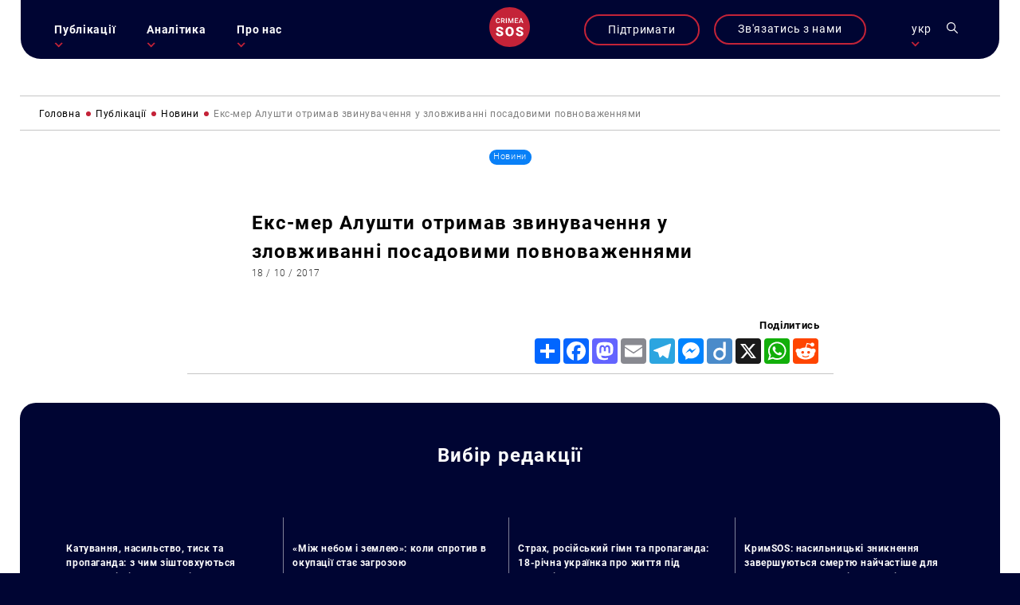

--- FILE ---
content_type: text/html; charset=UTF-8
request_url: https://krymsos.com/eks-mer-alushty-otrymav-zvynuvachennya-u-zlovzhyvanni-posadovymy-povnovazhennyamy/
body_size: 25465
content:
<!DOCTYPE html>
<html lang="uk" class="no-js no-svg">
<head>

<meta charset="UTF-8">
<meta name="viewport" content="width=device-width, initial-scale=1">
<link rel="profile" href="https://gmpg.org/xfn/11">

<link rel="apple-touch-icon" sizes="57x57" href="/wp-content/themes/krymsos/hg-w-img/fav.ico/apple-icon-57x57.png">
<link rel="apple-touch-icon" sizes="60x60" href="/wp-content/themes/krymsos/hg-w-img/fav.ico/apple-icon-60x60.png">
<link rel="apple-touch-icon" sizes="72x72" href="/wp-content/themes/krymsos/hg-w-img/fav.ico/apple-icon-72x72.png">
<link rel="apple-touch-icon" sizes="76x76" href="/wp-content/themes/krymsos/hg-w-img/fav.ico/apple-icon-76x76.png">
<link rel="apple-touch-icon" sizes="114x114" href="/wp-content/themes/krymsos/hg-w-img/fav.ico/apple-icon-114x114.png">
<link rel="apple-touch-icon" sizes="120x120" href="/wp-content/themes/krymsos/hg-w-img/fav.ico/apple-icon-120x120.png">
<link rel="apple-touch-icon" sizes="144x144" href="/wp-content/themes/krymsos/hg-w-img/fav.ico/apple-icon-144x144.png">
<link rel="apple-touch-icon" sizes="152x152" href="/wp-content/themes/krymsos/hg-w-img/fav.ico/apple-icon-152x152.png">
<link rel="apple-touch-icon" sizes="180x180" href="/wp-content/themes/krymsos/hg-w-img/fav.ico/apple-icon-180x180.png">
<link rel="icon" type="image/png" sizes="192x192"  href="/wp-content/themes/krymsos/hg-w-img/fav.ico/android-icon-192x192.png">
<link rel="icon" type="image/png" sizes="32x32" href="/wp-content/themes/krymsos/hg-w-img/fav.ico/favicon-32x32.png">
<link rel="icon" type="image/png" sizes="96x96" href="/wp-content/themes/krymsos/hg-w-img/fav.ico/favicon-96x96.png">
<link rel="icon" type="image/png" sizes="16x16" href="/wp-content/themes/krymsos/hg-w-img/fav.ico/favicon-16x16.png">
<link rel="manifest" href="/wp-content/themes/krymsos/hg-w-img/fav.ico/manifest.json">
<meta name="msapplication-TileColor" content="#ffffff">
<meta name="msapplication-TileImage" content="/wp-content/themes/krymsos/hg-w-img/fav.ico/ms-icon-144x144.png">
<meta name="theme-color" content="#ffffff">




	<link rel="preload" type="text/css" href="/wp-content/themes/krymsos/style.css" as="style">
	<link rel="preload" type="text/css" href="/wp-content/themes/krymsos/hg-assets/hg-fr/hg_tpl.css" as="style">
	<link rel="preload" type="text/css" href="/wp-content/themes/krymsos/hg-assets/fadeinup.css" as="style">
	<link rel="preload" type="text/css" href="/wp-content/themes/krymsos/hg-assets/flickty.css" as="style">
	<link rel="preload" type="text/css" href="/wp-content/themes/krymsos/hg-assets/ks.css" as="style">
	<link rel="preload" href="/wp-content/themes/krymsos/hg-assets/ks_jq.js" as="script">
	<link rel="preload" href="/wp-content/themes/krymsos/hg-assets/jq_cookie.js" as="script">
	<link rel="preload" href="/wp-content/themes/krymsos/hg-assets/hg-fr/hg_fr.js" as="script">
	<link rel="preload" href="/wp-content/themes/krymsos/hg-assets/ks.js" as="script">
	<link rel="preload" href="/wp-content/themes/krymsos/comments.js" as="script">
	<link rel="preload" href="/wp-content/themes/krymsos/hg-assets/jq_sw.js" as="script">
	

<meta property="og:url" content="https://krymsos.com/eks-mer-alushty-otrymav-zvynuvachennya-u-zlovzhyvanni-posadovymy-povnovazhennyamy/" />
<title>КримSOS - Екс-мер Алушти отримав звинувачення у зловживанні посадовими повноваженнями</title> 
<meta name="">

<meta property="og:title" content="Екс-мер Алушти отримав звинувачення у зловживанні посадовими повноваженнями" />
<meta property="og:description" content="КримSOS - " /><meta property="og:image" content="https://krymsos.com/wp-content/themes/krymsos/hg-w-img/meta_img.jpg"/>




	
	
<script>
    (function(i,s,o,g,r,a,m){i['GoogleAnalyticsObject']=r;i[r]=i[r]||function(){
        (i[r].q=i[r].q||[]).push(arguments)},i[r].l=1*new Date();a=s.createElement(o),
            m=s.getElementsByTagName(o)[0];a.async=1;a.src=g;m.parentNode.insertBefore(a,m)
    })(window,document,'script','//www.google-analytics.com/analytics.js','ga');

    ga('create', 'UA-52109354-1', 'krymsos.com');
    ga('send', 'pageview');

</script>


        <div id="fb-root"></div>
        <script>
            window.fbAsyncInit = function() {
                FB.init({
                    appId      : '1627205904223633',
                    xfbml      : true,
                    version    : 'v2.3'
                });
            };

            (function(d, s, id) {
                var js, fjs = d.getElementsByTagName(s)[0];
                if (d.getElementById(id)) return;
                js = d.createElement(s); js.id = id;
                js.src = "//connect.facebook.net/uk_UA/sdk.js#xfbml=1&version=v2.3&appId=1627205904223633";
                fjs.parentNode.insertBefore(js, fjs);
            }(document, 'script', 'facebook-jssdk'));

        </script>
        <script src='https://www.google.com/recaptcha/api.js'></script>
    </head>

</head>
<style>
	body{
		opacity: 0;
	}
</style>
<body class="def-page">
	<script src="/wp-content/themes/krymsos/hg-assets/ks_jq.js"></script>
			<script defer src="/wp-content/themes/krymsos/hg-assets/flickity.js"></script>
		<script defer src="/wp-content/themes/krymsos/hg-assets/flickity.pkgd.min.js"></script>
		<script src="/wp-content/themes/krymsos/comments.js"></script>
		<script src="/wp-content/themes/krymsos/hg-assets/jq_sw.js"></script>
		
		<link rel="stylesheet" type="text/css" href="/wp-content/themes/krymsos/hg-assets/flickty.css" as="style">

		<script src="/wp-content/themes/krymsos/hg-assets/hg-fr/hg_fr.js"></script>
	<script src="/wp-content/themes/krymsos/hg-assets/ks.js"></script>
	<link rel="stylesheet" type="text/css" href="/wp-content/themes/krymsos/style.css" as="style">
	<link rel="stylesheet" type="text/css" href="/wp-content/themes/krymsos/hg-assets/hg-fr/hg_tpl.css" as="style">
	<link rel="stylesheet" type="text/css" href="/wp-content/themes/krymsos/hg-assets/flickty.css" as="style">
	<link rel="stylesheet" type="text/css" href="/wp-content/themes/krymsos/hg-assets/fadeinup.css" as="style">
	<link rel="stylesheet" type="text/css" href="/wp-content/themes/krymsos/hg-assets/ks.css" as="style">
	<style>
		@import "https://krymsos.com/wp-content/themes/krymsos/hg-assets/ks-table.css";
	</style>
	<link rel="stylesheet" type="text/css" href="/wp-content/themes/krymsos/hg-assets/flickty.css" as="style">
<header class="hg-t hg-fw">
	<div class="hg-t hg-fw header-grid">
	<div id="mob-nav">
		<section>
				<div class="hg-an-ob hg-tr-or"></div>
				<div class="hg-an-ob hg-tr-or"></div>
				<div class="hg-an-ob hg-tr-or"></div>
		</section>
	</div>
	<nav id="ks-nav" class="hg-clm hg-an-ob">

		<div id="cont-info-m" class="hg-clm pc-h">
			<div class="ks-b-btn hg-an-ob">
				<a href="https://secure.wayforpay.com/donate/d5d80e74bc375" target="_blank">Підтримати</a>
			</div>
		</div>
		<ul id="main-nav-ks" class="j-header-nav hg-clm"><li id="menu-item-538" class="menu-item menu-item-type-taxonomy menu-item-object-category current-post-ancestor menu-item-has-children menu-item-538"><a href="https://krymsos.com/category/publikacziyi/">Публікації</a>
<ul class="sub-menu">
	<li id="menu-item-13539" class="menu-item menu-item-type-taxonomy menu-item-object-category current-post-ancestor current-menu-parent current-post-parent menu-item-13539"><a href="https://krymsos.com/category/publikacziyi/novyny/">Новини</a></li>
	<li id="menu-item-16435" class="menu-item menu-item-type-taxonomy menu-item-object-category menu-item-16435"><a href="https://krymsos.com/category/publikacziyi/statti/">Статті</a></li>
	<li id="menu-item-18975" class="menu-item menu-item-type-taxonomy menu-item-object-category menu-item-18975"><a href="https://krymsos.com/category/publikacziyi/anonsy/">Анонси</a></li>
	<li id="menu-item-33503" class="menu-item menu-item-type-taxonomy menu-item-object-category menu-item-33503"><a href="https://krymsos.com/category/publikacziyi/interviews/">Інтервʼю</a></li>
</ul>
</li>
<li id="menu-item-528" class="menu-item menu-item-type-taxonomy menu-item-object-category menu-item-has-children menu-item-528"><a href="https://krymsos.com/category/analityka/">Аналітика</a>
<ul class="sub-menu">
	<li id="menu-item-16868" class="menu-item menu-item-type-taxonomy menu-item-object-category menu-item-16868"><a href="https://krymsos.com/category/analityka/digest/">Дайджести</a></li>
	<li id="menu-item-27667" class="menu-item menu-item-type-taxonomy menu-item-object-category menu-item-27667"><a href="https://krymsos.com/category/analityka/doslidzhennia/">Дослідження</a></li>
	<li id="menu-item-27016" class="menu-item menu-item-type-taxonomy menu-item-object-category menu-item-27016"><a href="https://krymsos.com/category/analityka/report/">Звіти</a></li>
	<li id="menu-item-17082" class="menu-item menu-item-type-taxonomy menu-item-object-category menu-item-17082"><a href="https://krymsos.com/category/analityka/chronicle/">Хроніки</a></li>
	<li id="menu-item-18677" class="menu-item menu-item-type-taxonomy menu-item-object-category menu-item-18677"><a href="https://krymsos.com/category/analityka/zvernenia/">Звернення</a></li>
	<li id="menu-item-21175" class="menu-item menu-item-type-taxonomy menu-item-object-category menu-item-21175"><a href="https://krymsos.com/category/analityka/infographic/">Інфографіка</a></li>
</ul>
</li>
<li id="menu-item-534" class="menu-item menu-item-type-post_type menu-item-object-page menu-item-has-children menu-item-534"><a href="https://krymsos.com/pro-nas/">Про нас</a>
<ul class="sub-menu">
	<li id="menu-item-611" class="menu-item menu-item-type-custom menu-item-object-custom menu-item-611"><a href="/pro-nas/#shcho-my-robimo">Що ми робимо?</a></li>
	<li id="menu-item-612" class="menu-item menu-item-type-custom menu-item-object-custom menu-item-612"><a href="/pro-nas/#kontacty">Контакти</a></li>
	<li id="menu-item-613" class="menu-item menu-item-type-custom menu-item-object-custom menu-item-613"><a href="/pro-nas/#proekry">Проєкти</a></li>
	<li id="menu-item-614" class="menu-item menu-item-type-custom menu-item-object-custom menu-item-614"><a href="/pro-nas/#zmi-pro-nas">ЗМІ про нас</a></li>
	<li id="menu-item-615" class="menu-item menu-item-type-custom menu-item-object-custom menu-item-615"><a href="/pro-nas/#partnery">Партнери</a></li>
	<li id="menu-item-31956" class="menu-item menu-item-type-taxonomy menu-item-object-category menu-item-31956"><a href="https://krymsos.com/category/publikacziyi/zakupivli/">Закупівлі</a></li>
</ul>
</li>
</ul> 
	</nav>
	<div id="logo" class="hg-clm">
		<a h href="/ua/">
			
<svg width="80px" height="80px" viewBox="0 0 80 80" version="1.1" xmlns="http://www.w3.org/2000/svg" xmlns:xlink="http://www.w3.org/1999/xlink">
    <g stroke="none" stroke-width="1" fill="none" fill-rule="evenodd">
        
                    <g id="ks_logo_i" >
                        <path d="M40,0 C62.09139,-4.05812251e-15 80,17.90861 80,40 C80,62.09139 62.09139,80 40,80 C17.90861,80 2.705415e-15,62.09139 0,40 C-2.705415e-15,17.90861 17.90861,4.05812251e-15 40,0 Z" id="Rectangle-1" fill="#C42338"></path>
                        <g fill="#FFFFFF" transform="translate(13.000000, 22.000000)">
                            <path d="M6.73339844,9.33789062 C6.04980469,9.93033856 5.140625,10.2265625 4.00585938,10.2265625 C3.21289062,10.2265625 2.51334637,10.0397135 1.90722656,9.66601562 C1.30566406,9.28776041 0.840820312,8.75227863 0.512695312,8.05957031 C0.184570312,7.366862 0.013671875,6.5625 0,5.64648438 L0,4.71679688 C0,3.77799481 0.166341156,2.95084637 0.499023437,2.23535156 C0.831705719,1.51985675 1.30794269,0.968424469 1.92773437,0.581054688 C2.55208331,0.193684906 3.27213544,0 4.08789062,0 C5.18619788,0 6.0703125,0.298502624 6.74023438,0.895507812 C7.41015625,1.492513 7.79980469,2.33561194 7.90917969,3.42480469 L6.18652344,3.42480469 C6.10449219,2.70930988 5.89485678,2.19433594 5.55761719,1.87988281 C5.22493491,1.56087241 4.73502606,1.40136719 4.08789062,1.40136719 C3.3359375,1.40136719 2.75716147,1.67708331 2.3515625,2.22851562 C1.95052084,2.77539062 1.74544271,3.57975256 1.73632812,4.64160156 L1.73632812,5.5234375 C1.73632812,6.59895837 1.92773437,7.41927081 2.31054688,7.984375 C2.69791666,8.54947919 3.26302081,8.83203125 4.00585938,8.83203125 C4.68489581,8.83203125 5.1953125,8.67936197 5.53710938,8.37402344 C5.87890625,8.06868491 6.0953776,7.56054688 6.18652344,6.84960938 L7.90917969,6.84960938 C7.80891927,7.91145837 7.41699219,8.74088544 6.73339844,9.33789062 Z M11.8904295,6.25488281 L11.8904295,10.0898438 L10.1609373,10.0898438 L10.1609373,0.13671875 L13.6609373,0.13671875 C14.8093748,0.13671875 15.695769,0.394205749 16.320118,0.909179687 C16.9444669,1.42415363 17.2566414,2.16927081 17.2566414,3.14453125 C17.2566414,3.80989581 17.0948575,4.36816406 16.7712898,4.81933594 C16.4522794,5.26595053 16.0056648,5.61002605 15.4314461,5.8515625 L17.6667976,10.0009766 L17.6667976,10.0898438 L15.8142586,10.0898438 L13.8181639,6.25488281 L11.8904295,6.25488281 Z M13.6677732,4.8671875 C14.2511066,4.8671875 14.7068357,4.72135416 15.0349607,4.4296875 C15.3630857,4.13346353 15.5271492,3.73014325 15.5271492,3.21972656 C15.5271492,2.68652344 15.374479,2.27408853 15.0691404,1.98242188 C14.7683592,1.69075522 14.3171873,1.54036458 13.7156248,1.53125 L11.8904295,1.53125 L11.8904295,4.8671875 L13.6677732,4.8671875 Z M19.6998043,10.0898438 L19.6998043,0.13671875 L21.4224606,0.13671875 L21.4224606,10.0898438 L19.6998043,10.0898438 Z M29.3617191,7.765625 L32.225975,0.13671875 L34.4613266,0.13671875 L34.4613266,10.0898438 L32.7386703,10.0898438 L32.7386703,6.80859375 L32.9095688,2.41992188 L29.9701176,10.0898438 L28.7328129,10.0898438 L25.8001957,2.42675781 L25.9710941,6.80859375 L25.9710941,10.0898438 L24.2484379,10.0898438 L24.2484379,0.13671875 L26.4906254,0.13671875 L29.3617191,7.765625 Z M38.9416008,5.64648438 L38.9416008,8.70898438 L43.7199211,8.70898438 L43.7199211,10.0898438 L37.2121086,10.0898438 L37.2121086,0.13671875 L43.6720695,0.13671875 L43.6720695,1.53125 L38.9416008,1.53125 L38.9416008,4.27929688 L43.0294914,4.27929688 L43.0294914,5.64648438 L38.9416008,5.64648438 Z M47.5439453,7.77246094 L46.7373047,10.0898438 L44.9394531,10.0898438 L48.6992188,0.13671875 L50.2509766,0.13671875 L54.0175781,10.0898438 L52.2128906,10.0898438 L51.3994141,7.77246094 L47.5439453,7.77246094 Z M50.9140625,6.37792969 L49.4716797,2.24902344 L48.0292969,6.37792969 L50.9140625,6.37792969 Z"></path>
                            <g transform="translate(0.000000, 17.351562)">
                                <path d="M9.41992188,12.3017578 C8.96289062,11.9378255 8.15462244,11.5611979 6.99511719,11.171875 C5.83561194,10.7825521 4.88769531,10.4059245 4.15136719,10.0419922 C1.75618482,8.86555994 0.55859375,7.24902344 0.55859375,5.19238281 C0.55859375,4.16829431 0.854817688,3.26692706 1.44726562,2.48828125 C2.04817706,1.70117188 2.89453125,1.09179688 3.98632812,0.66015625 C5.078125,0.220052093 6.3053385,0 7.66796875,0 C8.99674475,0 10.1858724,0.236979157 11.2353516,0.7109375 C12.2932943,1.18489584 13.1142578,1.86197919 13.6982422,2.7421875 C14.2822266,3.61393231 14.5742188,4.61263025 14.5742188,5.73828125 L10.1308594,5.73828125 C10.1308594,4.98502606 9.89811197,4.40104166 9.43261719,3.98632812 C8.97558594,3.57161459 8.35351562,3.36425781 7.56640625,3.36425781 C6.77083331,3.36425781 6.14029947,3.54199219 5.67480469,3.89746094 C5.21777344,4.24446616 4.98925781,4.68880206 4.98925781,5.23046875 C4.98925781,5.70442709 5.24316406,6.13606772 5.75097656,6.52539062 C6.25878906,6.90625 7.15169275,7.30403647 8.4296875,7.71875 C9.70768225,8.125 10.7571614,8.56510416 11.578125,9.0390625 C13.5755209,10.1901041 14.5742188,11.7770183 14.5742188,13.7998047 C14.5742188,15.4163412 13.9648438,16.6858724 12.7460938,17.6083984 C11.5273438,18.5309245 9.85579419,18.9921875 7.73144531,18.9921875 C6.23339844,18.9921875 4.875,18.7255859 3.65625,18.1923828 C2.4459635,17.6507161 1.53190106,16.914388 0.9140625,15.9833984 C0.3046875,15.0439453 0,13.9648438 0,12.7460938 L4.46875,12.7460938 C4.46875,13.7363281 4.72265625,14.4684245 5.23046875,14.9423828 C5.74674481,15.4078776 6.58040369,15.640625 7.73144531,15.640625 C8.46777344,15.640625 9.04752603,15.4840495 9.47070312,15.1708984 C9.90234375,14.8492838 10.1181641,14.4007161 10.1181641,13.8251953 C10.1181641,13.1735026 9.88541666,12.6656901 9.41992188,12.3017578 Z M34.1097641,14.6630859 C33.4411443,16.0511068 32.4889959,17.1217448 31.2533188,17.875 C30.0261053,18.6197917 28.625391,18.9921875 27.0511723,18.9921875 C25.4769535,18.9921875 24.0804691,18.632487 22.8617191,17.9130859 C21.6429691,17.1852214 20.6908207,16.1484375 20.0052738,14.8027344 C19.3281905,13.4570312 18.9727217,11.9124349 18.9388676,10.1689453 L18.9388676,9.12792969 C18.9388676,7.31673181 19.2689457,5.72135413 19.9291019,4.34179688 C20.5977218,2.953776 21.5498701,1.883138 22.7855473,1.12988281 C24.0296879,0.376627624 25.4430994,0 27.0257816,0 C28.5915369,0 29.9880193,0.372395813 31.2152328,1.1171875 C32.4424464,1.86197919 33.3945948,2.92415369 34.0716782,4.30371094 C34.757225,5.67480469 35.1042302,7.24902344 35.1126938,9.02636719 L35.1126938,9.87695312 C35.1126938,11.6796875 34.7783839,13.2750651 34.1097641,14.6630859 Z M29.6537113,4.92578125 C29.0443363,3.96940106 28.1683598,3.49121094 27.0257816,3.49121094 C24.7914066,3.49121094 23.6107426,5.16699219 23.4837894,8.51855469 L23.4710941,9.87695312 C23.4710941,11.688151 23.7715499,13.0804036 24.3724613,14.0537109 C24.9733728,15.0270182 25.8662764,15.5136719 27.0511723,15.5136719 C28.1768233,15.5136719 29.0443363,15.0354818 29.6537113,14.0791016 C30.2630863,13.1227214 30.5720056,11.7473959 30.5804691,9.953125 L30.5804691,9.10253906 C30.5804691,7.26595056 30.2715499,5.87369794 29.6537113,4.92578125 Z M48.8464851,12.3017578 C48.3894539,11.9378255 47.5811857,11.5611979 46.4216805,11.171875 C45.2621752,10.7825521 44.3142586,10.4059245 43.5779305,10.0419922 C41.1827481,8.86555994 39.985157,7.24902344 39.985157,5.19238281 C39.985157,4.16829431 40.281381,3.26692706 40.8738289,2.48828125 C41.4747403,1.70117188 42.3210945,1.09179688 43.4128914,0.66015625 C44.5046883,0.220052093 45.7319018,0 47.094532,0 C48.423308,0 49.6124357,0.236979157 50.6619148,0.7109375 C51.7198576,1.18489584 52.5408211,1.86197919 53.1248055,2.7421875 C53.7087898,3.61393231 54.000782,4.61263025 54.000782,5.73828125 L49.5574226,5.73828125 C49.5574226,4.98502606 49.3246752,4.40104166 48.8591805,3.98632812 C48.4021492,3.57161459 47.7800789,3.36425781 46.9929695,3.36425781 C46.1973966,3.36425781 45.5668627,3.54199219 45.101368,3.89746094 C44.6443367,4.24446616 44.4158211,4.68880206 44.4158211,5.23046875 C44.4158211,5.70442709 44.6697273,6.13606772 45.1775398,6.52539062 C45.6853523,6.90625 46.578256,7.30403647 47.8562508,7.71875 C49.1342455,8.125 50.1837247,8.56510416 51.0046883,9.0390625 C53.0020841,10.1901041 54.000782,11.7770183 54.000782,13.7998047 C54.000782,15.4163412 53.391407,16.6858724 52.172657,17.6083984 C50.953907,18.5309245 49.2823575,18.9921875 47.1580086,18.9921875 C45.6599617,18.9921875 44.3015633,18.7255859 43.0828133,18.1923828 C41.8725268,17.6507161 40.9584643,16.914388 40.3406258,15.9833984 C39.7312508,15.0439453 39.4265633,13.9648438 39.4265633,12.7460938 L43.8953133,12.7460938 C43.8953133,13.7363281 44.1492195,14.4684245 44.657032,14.9423828 C45.1733081,15.4078776 46.0069669,15.640625 47.1580086,15.640625 C47.8943367,15.640625 48.4740893,15.4840495 48.8972664,15.1708984 C49.328907,14.8492838 49.5447273,14.4007161 49.5447273,13.8251953 C49.5447273,13.1735026 49.3119799,12.6656901 48.8464851,12.3017578 Z"></path>
                            </g>
                        </g>
                    </g>
            </g>
</svg>		</a>
	</div>
	<div class="hg-clm header-links">

		<div id="cont-info-s" class="hg-clm mob-h">
			<div class="ks-b-btn hg-an-ob">
				<a href="https://secure.wayforpay.com/donate/d5d80e74bc375" target="_blank">Підтримати</a>
			</div>
		</div>

				<div id="cont-info" class="hg-clm">
			<div class="ks-b-btn hg-an-ob">
				<span>Зв'язатись з нами</span>
			</div>
		</div>
				<div class="leng-nav hg-clm">
	            <p class="current-lng-des">укр</p>
			        <div class="sub-nav hg-an-ob">
			        	<a class="lang-ks cur-lng" href="/ua/eks-mer-alushty-otrymav-zvynuvachennya-u-zlovzhyvanni-posadovymy-povnovazhennyamy/">укр</a>
			            <a class="lang-ks " href="/ru/eks-mer-alushty-otrymav-zvynuvachennya-u-zlovzhyvanni-posadovymy-povnovazhennyamy/">ru</a>
			            <a class="lang-ks " href="/en/eks-mer-alushty-otrymav-zvynuvachennya-u-zlovzhyvanni-posadovymy-povnovazhennyamy/">en</a>

			        </div>
       	</div>
		<div id="ks-search" class="hg-clm"><svg width="22px" height="22px" viewBox="0 0 22 22" version="1.1" xmlns="http://www.w3.org/2000/svg" xmlns:xlink="http://www.w3.org/1999/xlink">

    <g id="search_i" stroke="none" stroke-width="1" fill="none" fill-rule="evenodd">
        <path d="M15.4748809,14.1786841 C16.6870316,12.6822086 17.4166858,10.7797203 17.4166858,8.70836473 C17.4166858,3.90659768 13.5100882,0 8.70832127,0 C3.90655432,0 0,3.90659768 0,8.70836473 C0,13.5101318 3.90659759,17.4167295 8.70836454,17.4167295 C10.7797201,17.4167295 12.6822083,16.6870323 14.1786838,15.4749245 L20.5695238,21.8657647 C20.7485749,22.0447299 21.0387005,22.0447299 21.2177516,21.8657647 L21.8657642,21.2177088 C22.0447294,21.0387006 22.0447291,20.7484895 21.865721,20.5695243 L15.4748809,14.1786841 Z M1.83335114,8.70836473 C1.83335114,4.91726775 4.91726764,1.83335118 8.70836454,1.83335118 C12.4994614,1.83335118 15.583377,4.91726775 15.583377,8.70836473 C15.583377,12.4994617 12.4994614,15.5833773 8.70836454,15.5833773 C4.91726764,15.5833773 1.83335114,12.4994617 1.83335114,8.70836473 Z"></path>
    </g>
</svg></div>
		<!--<div id="ks-acc" class="hg-clm"><svg width="22px" height="22px" viewBox="0 0 22 22" version="1.1" xmlns="http://www.w3.org/2000/svg" xmlns:xlink="http://www.w3.org/1999/xlink">
    <g class="acc-i" stroke="none" stroke-width="1" fill="none" fill-rule="evenodd">
        <path d="M14.5981607,11.5999299 C16.2645749,10.4521916 17.359375,8.53135939 17.359375,6.359375 C17.359375,2.85282412 14.5065509,0 11,0 C7.49344912,0 4.640625,2.85282412 4.640625,6.359375 C4.640625,8.53135939 5.73542546,10.4521916 7.40188253,11.5999299 C5.84598413,12.1368245 4.4199376,13.0237427 3.22183996,14.2217973 C1.14421491,16.2994653 0,19.061797 0,22 L1.71875,22 C1.71875,16.8822931 5.88229311,12.71875 11,12.71875 C16.1177069,12.71875 20.28125,16.8822931 20.28125,22 L22,22 C22,19.061797 20.8557848,16.2994653 18.7782027,14.2217973 C17.580105,13.0237427 16.1540591,12.1368245 14.5981607,11.5999299 Z M6.359375,6.359375 C6.359375,3.80050008 8.44116803,1.71875 11,1.71875 C13.558832,1.71875 15.640625,3.80050008 15.640625,6.359375 C15.640625,8.91824992 13.558832,11 11,11 C8.44116803,11 6.359375,8.91824992 6.359375,6.359375 Z"></path>

    </g>
</svg></div>-->
	</div>
	</div>
<div class="ks-shearch hg-an-ob">

<form role="search" method="get" class="search-form" action="https://krymsos.com/">

	<label class="hg-t hg-fw">
		<span class="screen-reader-text hg-clm">Пошук за запитом:</span>
			<div class="ks-cl-btn hg-clm">
				<div class="hg-an-ob hg-tr-or"></div>
				<div class="hg-an-ob hg-tr-or"></div>
			</div>
	</label>

	<input  class="search-field" placeholder="Пошук&hellip;" value="" name="s" />
	<button type="submit" class="search-submit"><svg width="22px" height="22px" viewBox="0 0 22 22" version="1.1" xmlns="http://www.w3.org/2000/svg" xmlns:xlink="http://www.w3.org/1999/xlink">

    <g id="search_i" stroke="none" stroke-width="1" fill="none" fill-rule="evenodd">
        <path d="M15.4748809,14.1786841 C16.6870316,12.6822086 17.4166858,10.7797203 17.4166858,8.70836473 C17.4166858,3.90659768 13.5100882,0 8.70832127,0 C3.90655432,0 0,3.90659768 0,8.70836473 C0,13.5101318 3.90659759,17.4167295 8.70836454,17.4167295 C10.7797201,17.4167295 12.6822083,16.6870323 14.1786838,15.4749245 L20.5695238,21.8657647 C20.7485749,22.0447299 21.0387005,22.0447299 21.2177516,21.8657647 L21.8657642,21.2177088 C22.0447294,21.0387006 22.0447291,20.7484895 21.865721,20.5695243 L15.4748809,14.1786841 Z M1.83335114,8.70836473 C1.83335114,4.91726775 4.91726764,1.83335118 8.70836454,1.83335118 C12.4994614,1.83335118 15.583377,4.91726775 15.583377,8.70836473 C15.583377,12.4994617 12.4994614,15.5833773 8.70836454,15.5833773 C4.91726764,15.5833773 1.83335114,12.4994617 1.83335114,8.70836473 Z"></path>
    </g>
</svg></button>
</form>
</div>

</header>

		<div id="sl-links" class="hg-t hg-an-ob-del">
		 <div class="hg-tva">
		 	<a class="ci-btn" href="#cont-info">
		 		
<svg width="21px" height="22px" viewBox="0 0 21 22" version="1.1" xmlns="http://www.w3.org/2000/svg" xmlns:xlink="http://www.w3.org/1999/xlink">

    <g id="phone-i" stroke="none" stroke-width="1" fill="none" fill-rule="evenodd">

                    <path d="M18.8951604,14.4404792 C17.6706845,14.4404792 16.4683959,14.2298177 15.329076,13.8156562 C14.7707962,13.6061979 14.0844959,13.7983542 13.7437676,14.1832969 L11.4949714,16.0506615 C8.88700941,14.5193125 7.28055526,12.7527812 5.90743383,9.90555729 L7.55508579,7.49632813 C7.9831576,7.02607812 8.13669886,6.33915104 7.95274101,5.69461979 C7.57461699,4.43477604 7.38253416,3.11288542 7.38253416,1.76538542 C7.38258624,0.791942708 6.6626402,0 5.77774667,0 L2.10483957,0 C1.21994604,0 0.5,0.791942708 0.5,1.76532812 C0.5,12.9228802 8.75195768,22 18.8951604,22 C19.780054,22 20.5,21.2080573 20.5,20.2346719 L20.5,16.20575 C20.5,15.2324219 19.7800019,14.4404792 18.8951604,14.4404792 Z" ></path>

    </g>
</svg>		 	</a>
		 			 	<a href="https://www.facebook.com/KRYM.SOS" target="_blank">
		 		<?xml version="1.0" encoding="UTF-8"?> <svg xmlns="http://www.w3.org/2000/svg" xmlns:xlink="http://www.w3.org/1999/xlink" width="11px" height="20px" viewBox="0 0 11 20" version="1.1"><!-- Generator: Sketch 59.1 (86144) - https://sketch.com --><title>fb</title><desc>Created with Sketch.</desc><g id="Page-1" stroke="none" stroke-width="1" fill="none" fill-rule="evenodd"><g id="main-screen-2" transform="translate(-1843.000000, -480.000000)" fill="#FFFFFF" fill-rule="nonzero"><g id="Group-555" transform="translate(3.000000, 0.000000)"><g id="поп-ап" transform="translate(1089.000000, 0.000000)"><g id="Group-8" transform="translate(745.000000, 430.000000)"><g id="Group-550-Copy" transform="translate(0.500000, 50.000000)"><path d="M15.6612282,3.20806516 L15.6612282,0.136050948 C15.3569248,0.0941891166 14.3103794,0 13.091556,0 C10.5484495,0 8.80635348,1.59960492 8.80635348,4.53959341 L8.80635348,7.24531674 L6,7.24531674 L6,10.6795967 L8.80635348,10.6795967 L8.80635348,19.3208447 L12.2470737,19.3208447 L12.2470737,10.6804021 L14.9399166,10.6804021 L15.3673905,7.2461221 L12.2462691,7.2461221 L12.2462691,4.88012318 C12.2470742,3.88751476 12.5143452,3.20806516 13.8973959,3.20806516 L13.8973959,3.20806516 L15.6612282,3.20806516 Z" id="fb"></path></g></g></g></g></g></g></svg> 		 	</a>
		 			 	<a href="https://twitter.com/KRYMSOS" target="_blank">
		 		<?xml version="1.0" encoding="UTF-8"?> <svg xmlns="http://www.w3.org/2000/svg" xmlns:xlink="http://www.w3.org/1999/xlink" width="22px" height="17px" viewBox="0 0 22 17" version="1.1"><!-- Generator: Sketch 59.1 (86144) - https://sketch.com --><title>Group</title><desc>Created with Sketch.</desc><g id="Page-1" stroke="none" stroke-width="1" fill="none" fill-rule="evenodd"><g id="main-screen-5" transform="translate(-1831.000000, -527.000000)" fill="#FFFFFF" fill-rule="nonzero"><g id="иконки" transform="translate(1831.000000, 430.000000)"><g id="Group-550-Copy" transform="translate(0.500000, 50.000000)"><g id="Group" transform="translate(0.000000, 47.000000)"><g id="Vector"><path d="M18.4349007,2.6874971 C19.3233296,2.15705284 20.001411,1.32349759 20.3202002,0.318789112 C19.4918709,0.812651007 18.5773105,1.16149017 17.6026517,1.35616061 C16.8161307,0.518685828 15.6951425,0 14.4722462,0 C12.0996182,0 10.1894961,1.92580026 10.1894961,4.28666926 C10.1894961,4.62636263 10.2182397,4.95299044 10.2887914,5.26394054 C6.72592991,5.09017431 3.57331359,3.38256224 1.45545565,0.781294826 C1.08571242,1.42279269 0.8688313,2.15705296 0.8688313,2.94749334 C0.8688313,4.43169213 1.63314149,5.74735043 2.77242096,6.5090475 C2.0838885,6.49598237 1.40842119,6.29608613 0.836168423,5.98121651 C0.836168423,5.99428164 0.836168423,6.01126601 0.836168423,6.02825068 C0.836168423,8.11083235 2.32167372,9.84065561 4.26968496,10.2391421 C3.92084595,10.3345175 3.54065072,10.3802452 3.14608375,10.3802452 C2.87171599,10.3802452 2.59473512,10.3645674 2.33473899,10.3070808 C2.89000712,12.0042412 4.46566237,13.2519609 6.33920231,13.2924628 C4.88113351,14.4330486 3.02980417,15.1202747 1.02561289,15.1202747 C0.674160849,15.1202747 0.337080385,15.1045964 0,15.0614815 C1.8983636,16.2856841 4.14817947,16.9846687 6.57437446,16.9846687 C14.4604878,16.9846687 18.7719816,10.4521038 18.7719816,4.78967644 C18.7719816,4.60023206 18.7654489,4.41732052 18.7563033,4.23571521 C19.6068434,3.6321062 20.3215061,2.87824811 20.904211,2.01072352 C20.1268357,2.35172342 19.2985059,2.57775001 18.4349007,2.6874971 Z"></path></g></g></g></g></g></g></svg> 		 	</a>
		 			 	<a href="https://www.youtube.com/channel/UCtl30DSVi-K3sylVBpk6QQA" target="_blank">
		 		<?xml version="1.0" encoding="UTF-8"?> <svg xmlns="http://www.w3.org/2000/svg" xmlns:xlink="http://www.w3.org/1999/xlink" width="22px" height="15px" viewBox="0 0 22 15" version="1.1"><!-- Generator: Sketch 59.1 (86144) - https://sketch.com --><title>Vector</title><desc>Created with Sketch.</desc><g id="Page-1" stroke="none" stroke-width="1" fill="none" fill-rule="evenodd"><g id="main-screen-5" transform="translate(-1831.000000, -617.000000)" fill="#FFFFFF"><g id="иконки" transform="translate(1831.000000, 430.000000)"><g id="Group-550-Copy" transform="translate(0.500000, 50.000000)"><path d="M18.6311178,137.447584 C17.5405685,137.149195 14.8141526,137 10.4518703,137 C6.08975806,137 3.36342729,137.143538 2.27287797,137.430614 C1.39467997,137.671503 0.67137557,138.394808 0.430486741,139.29023 C0.14349558,140.380694 0,142.056666 0,144.318146 C0,146.591024 0.14349558,148.266996 0.430486741,149.346062 C0.671630733,150.241485 1.3774554,150.947437 2.27300555,151.188581 C3.37495286,151.487055 6.10132616,151.636292 10.4521255,151.636292 C14.8142377,151.636292 17.5405685,151.492754 18.6311178,151.205678 C19.5266679,150.964662 20.2326202,150.25871 20.4737642,149.363287 C20.7607288,148.272738 20.904211,146.596766 20.904211,144.335371 C20.9156356,142.062408 20.7720683,140.380694 20.473509,139.29023 L20.473509,139.29023 C20.2326202,138.39468 19.5265403,137.688728 18.6311178,137.447584 Z M8.3685902,141.184295 L13.8097687,144.318146 L8.3685902,147.451998 L8.3685902,141.184295 Z" id="Vector"></path></g></g></g></g></svg> 		 	</a>
		 			 	<a href="https://t.me/CrimeaIsUaBot?fbclid=IwAR3uTwqzTo3p9Ay84B4Lm9zKNI6jHJQW1jrsXgMZj2N6nLY15sVUdMQFKkY" target="_blank">
		 		<?xml version="1.0" encoding="UTF-8"?> <svg xmlns="http://www.w3.org/2000/svg" xmlns:xlink="http://www.w3.org/1999/xlink" width="22px" height="18px" viewBox="0 0 22 18" version="1.1"><!-- Generator: Sketch 59.1 (86144) - https://sketch.com --><title>telegram</title><desc>Created with Sketch.</desc><g id="Page-1" stroke="none" stroke-width="1" fill="none" fill-rule="evenodd"><g id="main-screen-2" transform="translate(-1837.000000, -572.000000)" fill="#FFFFFF" fill-rule="nonzero"><g id="Group-555" transform="translate(3.000000, 0.000000)"><g id="поп-ап" transform="translate(1089.000000, 0.000000)"><g id="Group-8" transform="translate(745.000000, 430.000000)"><g id="Group-550-Copy" transform="translate(0.500000, 50.000000)"><path d="M7.85684362,108.345227 C8.35158851,108.345227 8.56586116,108.132697 8.8228149,107.877485 L11.1423671,105.660713 L15.9487078,109.180546 C16.8301899,109.671806 17.451235,109.413109 17.6890261,108.369615 L20.8438955,93.5864985 L20.844766,93.5856273 C21.1243666,92.2825668 20.3735386,91.7730144 19.5147033,92.0926824 L0.970481974,99.1924457 C-0.295124135,99.6837065 -0.27596152,100.389241 0.755337656,100.708909 L5.49635227,102.183562 L16.5087796,95.2928459 C17.0270423,94.9496602 17.4982693,95.1395446 17.1106611,95.4827303 L8.20264185,103.481396 L7.85684362,108.345227 Z" id="telegram"></path></g></g></g></g></g></g></svg> 		 	</a>
		 			 	<a href="viber://chat?number=+380952775355" target="_blank">
		 		<?xml version="1.0" encoding="UTF-8"?> <!-- Generator: Adobe Illustrator 19.0.0, SVG Export Plug-In . SVG Version: 6.00 Build 0) --> <svg xmlns="http://www.w3.org/2000/svg" xmlns:xlink="http://www.w3.org/1999/xlink" version="1.1" id="Layer_1" x="0px" y="0px" viewBox="0 0 504 504" style="enable-background:new 0 0 504 504;" xml:space="preserve"> <g> <g> <path d="M377.6,0H126C56.8,0,0,56.8,0,126.4V378c0,69.2,56.8,126,126,126h251.6c69.6,0,126.4-56.8,126.4-126.4V126.4 C504,56.8,447.2,0,377.6,0z M238.4,103.6c0.8-12.4,12.4-8,18.4-8.8c75.2,2.4,140,70,139.2,142.8c0,7.2,2.4,17.6-8.4,17.6 c-10.4,0-7.6-10.8-8.8-18c-10-77.2-46-113.6-124.4-125.6C248,110.8,238,112,238.4,103.6z M350.8,240.8c-12,1.6-9.6-8.8-10.8-15.6 c-8-47.2-24.8-64.4-73.2-74.8c-7.2-1.6-18.4-0.4-16.4-11.2c1.6-10.4,11.6-6.8,19.2-6c48.4,5.6,88,46.8,87.6,92 C356.4,230,359.6,239.2,350.8,240.8z M320.8,216c0,6.4-0.8,12.4-8,13.2c-5.2,0.8-8.4-3.6-9.2-8.8c-2-19.2-12.4-30.8-32.4-34 c-6-0.8-11.6-2.8-8.8-10.8c2-5.2,6.8-6,12-6C296,169.2,320.8,194.4,320.8,216z M396.8,363.6c-8.4,22.8-36.8,46-61.2,45.6 c-3.6-0.8-10.4-2-16.4-4.4C212,359.6,134,285.2,90,178.8c-14.8-35.6,0.8-66,38-78c6.8-2.4,13.2-2.4,20,0 c16,5.6,56.4,60.4,57.2,76.4c0.8,12.4-8,19.2-16.4,24.8c-16.4,10.8-16.4,24.4-9.2,40c15.6,34.4,42.4,58.4,77.2,73.6 c12.4,5.6,24.8,5.2,33.2-7.6c15.2-22.8,34-21.6,54.4-7.6c10.4,7.2,20.8,14,30.4,21.6C388,332.8,404.8,341.6,396.8,363.6z"></path> </g> </g> <g> </g> <g> </g> <g> </g> <g> </g> <g> </g> <g> </g> <g> </g> <g> </g> <g> </g> <g> </g> <g> </g> <g> </g> <g> </g> <g> </g> <g> </g> </svg> 		 	</a>
		 			 </div>
	</div>
		<div id="cont-info-des" class="hg-t hg-an-ob">
		<div class="hg-tva">
			<div class="ks-cl-btn">
				<div class="hg-an-ob hg-tr-or"></div>
				<div class="hg-an-ob hg-tr-or"></div>
			</div>
			<div class="cont-info-grid">
				<div class="cont-item hg-t hg-fw">
					<span class="cont-tit">Юридичні питання</span>
											<a href="tel:+38 063 077 16 19">+38 063 077 16 19</a>	
											<a href="tel:+38 096 224 01 23 (Signal, Telegram, WhatsApp, Viber)">+38 096 224 01 23 (Signal, Telegram, WhatsApp, Viber)</a>	
											<a href="tel:+38 095 277 53 55 (Signal, Telegram, WhatsApp, Viber)">+38 095 277 53 55 (Signal, Telegram, WhatsApp, Viber)</a>	
									</div>
				<div class="cont-item hg-t hg-fw">
					<span class="cont-tit">Питання щодо військовополоненних та цивільних заручників</span>
											<a href="tel:+38 095 931 00 65 (Signal, Telegram, WhatsApp, Viber)">+38 095 931 00 65 (Signal, Telegram, WhatsApp, Viber)</a>	
									</div>
				<div class="cont-item cont-des-sp hg-t hg-fw">
									</div>

			</div>
		</div>
	</div>
<main>


<div class="post-tpl hg-t hg-fw ks-pad">
			<div class="hg-t hg-fw ks-pad ks-bread">
			<div class="breadcrumbs" itemscope itemtype="http://schema.org/BreadcrumbList"><span itemprop="itemListElement" itemscope itemtype="http://schema.org/ListItem"><a class="breadcrumbs__link" href="https://krymsos.com/" itemprop="item"><span itemprop="name">Головна</span></a><meta itemprop="position" content="1" /></span><span class="breadcrumbs__separator"> </span><span itemprop="itemListElement" itemscope itemtype="http://schema.org/ListItem"><a class="breadcrumbs__link" href="https://krymsos.com/category/publikacziyi/" itemprop="item"><span itemprop="name">Публікації</span></a><meta itemprop="position" content="2" /></span><span class="breadcrumbs__separator"> </span><span itemprop="itemListElement" itemscope itemtype="http://schema.org/ListItem"><a class="breadcrumbs__link" href="https://krymsos.com/category/publikacziyi/novyny/" itemprop="item"><span itemprop="name">Новини</span></a><meta itemprop="position" content="3" /></span><span class="breadcrumbs__separator"> </span><span class="breadcrumbs__current">Екс-мер Алушти отримав звинувачення у зловживанні посадовими повноваженнями</span></div><!-- .breadcrumbs -->		</div>
	  
										<div class="hg-t post-grid">
				<div class="post-tags">
					<div class="cat_tag hg-t" style="background:#0980f7; color: #fff">
							<span>Новини</span>
						</div>
														</div>
					<div class="post-cont">
							<h1>Екс-мер Алушти отримав звинувачення у зловживанні посадовими повноваженнями</h1>
							<span class="ps_date">
											18 / 10 / 2017							</span>
													<div class="hg-t hg-f pp-des">
												</div>
					</div>
					<div class="hg-t hg-fw tags-s">
						<div class="post-tags hg-clm">
									    						</div>
						<div class="post-sharing hg-clm">
							<p>Поділитись</p>
							<!-- AddToAny BEGIN -->
<div class="a2a_kit a2a_kit_size_32 a2a_default_style" style="line-height: 32px; float: right;">
<a class="a2a_dd" href="https://www.addtoany.com/share"></a>
<a class="a2a_button_facebook"></a>
<a class="a2a_button_mastodon"></a>
<a class="a2a_button_email"></a>
<a class="a2a_button_telegram"></a>
<a class="a2a_button_facebook_messenger"></a>
<a class="a2a_button_diigo"></a>
<a class="a2a_button_x"></a>
<a class="a2a_button_whatsapp"></a>
<a class="a2a_button_reddit"></a>
</div>
<script async src="https://static.addtoany.com/menu/page.js"></script>
<!-- AddToAny END -->
						</div>
					</div>
			</div>



<div class="post-sp-posts hg-t hg-wf ks-pad">
		<h3>Вибір редакції</h3>
		<div class="sl-p-t hg-t">
								<article class="hg-clm">
							<div class="post-tags">
														</div>
							<a href="https://krymsos.com/katuvannya-nasylstvo-tysk-ta-propaganda-z-chym-zishtovhuyutsya-ukrayinski-dity-v-okupacziyi/">
								<h3>Катування, насильство, тиск та пропаганда: з чим зіштовхуються українські діти в окупації?  </h3>
								<span class="ps_date">
								1 / 08 / 2025								</span>
							</a>
						</article>
											<article class="hg-clm">
							<div class="post-tags">
														</div>
							<a href="https://krymsos.com/mizh-nebom-i-zemleyu-koly-sprotyv-v-okupacziyi-staye-zagrozoyu/">
								<h3>«Між небом і землею»: коли спротив в окупації стає загрозою </h3>
								<span class="ps_date">
								23 / 05 / 2025								</span>
							</a>
						</article>
											<article class="hg-clm">
							<div class="post-tags">
														</div>
							<a href="https://krymsos.com/strah-rosijskyj-gimn-ta-propaganda-18-richna-ukrayinka-pro-zhyttya-pid-okupacziyeyu/">
								<h3>Страх, російський гімн та пропаганда: 18-річна українка про життя під окупацією </h3>
								<span class="ps_date">
								16 / 06 / 2025								</span>
							</a>
						</article>
											<article class="hg-clm">
							<div class="post-tags">
														
																								</div>
							<a href="https://krymsos.com/krymsos-nasylnyczki-znyknennya-zavershuyutsya-smertyu-najchastishe-dlya-aktyvnyh-protyvnykiv-okupacziyi/">
								<h3>КримSOS: насильницькі зникнення завершуються смертю найчастіше для активних противників окупації </h3>
								<span class="ps_date">
								3 / 07 / 2025								</span>
							</a>
						</article>
								</div>



				<div class="hg-clm socila-l">
						<div class="des-sl-post hg-clm">
							<p>Слідкуйте за нами
в соц. мережах</p>
						</div>
						<div class="l-sl-post hg-clm">
														 	<a class="hg-clm" href="https://www.facebook.com/KRYM.SOS" target="_blank">
								 		<?xml version="1.0" encoding="UTF-8"?> <svg xmlns="http://www.w3.org/2000/svg" xmlns:xlink="http://www.w3.org/1999/xlink" width="11px" height="20px" viewBox="0 0 11 20" version="1.1"><!-- Generator: Sketch 59.1 (86144) - https://sketch.com --><title>fb</title><desc>Created with Sketch.</desc><g id="Page-1" stroke="none" stroke-width="1" fill="none" fill-rule="evenodd"><g id="main-screen-2" transform="translate(-1843.000000, -480.000000)" fill="#FFFFFF" fill-rule="nonzero"><g id="Group-555" transform="translate(3.000000, 0.000000)"><g id="поп-ап" transform="translate(1089.000000, 0.000000)"><g id="Group-8" transform="translate(745.000000, 430.000000)"><g id="Group-550-Copy" transform="translate(0.500000, 50.000000)"><path d="M15.6612282,3.20806516 L15.6612282,0.136050948 C15.3569248,0.0941891166 14.3103794,0 13.091556,0 C10.5484495,0 8.80635348,1.59960492 8.80635348,4.53959341 L8.80635348,7.24531674 L6,7.24531674 L6,10.6795967 L8.80635348,10.6795967 L8.80635348,19.3208447 L12.2470737,19.3208447 L12.2470737,10.6804021 L14.9399166,10.6804021 L15.3673905,7.2461221 L12.2462691,7.2461221 L12.2462691,4.88012318 C12.2470742,3.88751476 12.5143452,3.20806516 13.8973959,3.20806516 L13.8973959,3.20806516 L15.6612282,3.20806516 Z" id="fb"></path></g></g></g></g></g></g></svg> 								 	</a>
														 	<a class="hg-clm" href="https://twitter.com/KRYMSOS" target="_blank">
								 		<?xml version="1.0" encoding="UTF-8"?> <svg xmlns="http://www.w3.org/2000/svg" xmlns:xlink="http://www.w3.org/1999/xlink" width="22px" height="17px" viewBox="0 0 22 17" version="1.1"><!-- Generator: Sketch 59.1 (86144) - https://sketch.com --><title>Group</title><desc>Created with Sketch.</desc><g id="Page-1" stroke="none" stroke-width="1" fill="none" fill-rule="evenodd"><g id="main-screen-5" transform="translate(-1831.000000, -527.000000)" fill="#FFFFFF" fill-rule="nonzero"><g id="иконки" transform="translate(1831.000000, 430.000000)"><g id="Group-550-Copy" transform="translate(0.500000, 50.000000)"><g id="Group" transform="translate(0.000000, 47.000000)"><g id="Vector"><path d="M18.4349007,2.6874971 C19.3233296,2.15705284 20.001411,1.32349759 20.3202002,0.318789112 C19.4918709,0.812651007 18.5773105,1.16149017 17.6026517,1.35616061 C16.8161307,0.518685828 15.6951425,0 14.4722462,0 C12.0996182,0 10.1894961,1.92580026 10.1894961,4.28666926 C10.1894961,4.62636263 10.2182397,4.95299044 10.2887914,5.26394054 C6.72592991,5.09017431 3.57331359,3.38256224 1.45545565,0.781294826 C1.08571242,1.42279269 0.8688313,2.15705296 0.8688313,2.94749334 C0.8688313,4.43169213 1.63314149,5.74735043 2.77242096,6.5090475 C2.0838885,6.49598237 1.40842119,6.29608613 0.836168423,5.98121651 C0.836168423,5.99428164 0.836168423,6.01126601 0.836168423,6.02825068 C0.836168423,8.11083235 2.32167372,9.84065561 4.26968496,10.2391421 C3.92084595,10.3345175 3.54065072,10.3802452 3.14608375,10.3802452 C2.87171599,10.3802452 2.59473512,10.3645674 2.33473899,10.3070808 C2.89000712,12.0042412 4.46566237,13.2519609 6.33920231,13.2924628 C4.88113351,14.4330486 3.02980417,15.1202747 1.02561289,15.1202747 C0.674160849,15.1202747 0.337080385,15.1045964 0,15.0614815 C1.8983636,16.2856841 4.14817947,16.9846687 6.57437446,16.9846687 C14.4604878,16.9846687 18.7719816,10.4521038 18.7719816,4.78967644 C18.7719816,4.60023206 18.7654489,4.41732052 18.7563033,4.23571521 C19.6068434,3.6321062 20.3215061,2.87824811 20.904211,2.01072352 C20.1268357,2.35172342 19.2985059,2.57775001 18.4349007,2.6874971 Z"></path></g></g></g></g></g></g></svg> 								 	</a>
														 	<a class="hg-clm" href="https://www.youtube.com/channel/UCtl30DSVi-K3sylVBpk6QQA" target="_blank">
								 		<?xml version="1.0" encoding="UTF-8"?> <svg xmlns="http://www.w3.org/2000/svg" xmlns:xlink="http://www.w3.org/1999/xlink" width="22px" height="15px" viewBox="0 0 22 15" version="1.1"><!-- Generator: Sketch 59.1 (86144) - https://sketch.com --><title>Vector</title><desc>Created with Sketch.</desc><g id="Page-1" stroke="none" stroke-width="1" fill="none" fill-rule="evenodd"><g id="main-screen-5" transform="translate(-1831.000000, -617.000000)" fill="#FFFFFF"><g id="иконки" transform="translate(1831.000000, 430.000000)"><g id="Group-550-Copy" transform="translate(0.500000, 50.000000)"><path d="M18.6311178,137.447584 C17.5405685,137.149195 14.8141526,137 10.4518703,137 C6.08975806,137 3.36342729,137.143538 2.27287797,137.430614 C1.39467997,137.671503 0.67137557,138.394808 0.430486741,139.29023 C0.14349558,140.380694 0,142.056666 0,144.318146 C0,146.591024 0.14349558,148.266996 0.430486741,149.346062 C0.671630733,150.241485 1.3774554,150.947437 2.27300555,151.188581 C3.37495286,151.487055 6.10132616,151.636292 10.4521255,151.636292 C14.8142377,151.636292 17.5405685,151.492754 18.6311178,151.205678 C19.5266679,150.964662 20.2326202,150.25871 20.4737642,149.363287 C20.7607288,148.272738 20.904211,146.596766 20.904211,144.335371 C20.9156356,142.062408 20.7720683,140.380694 20.473509,139.29023 L20.473509,139.29023 C20.2326202,138.39468 19.5265403,137.688728 18.6311178,137.447584 Z M8.3685902,141.184295 L13.8097687,144.318146 L8.3685902,147.451998 L8.3685902,141.184295 Z" id="Vector"></path></g></g></g></g></svg> 								 	</a>
														 	<a class="hg-clm" href="https://t.me/CrimeaIsUaBot?fbclid=IwAR3uTwqzTo3p9Ay84B4Lm9zKNI6jHJQW1jrsXgMZj2N6nLY15sVUdMQFKkY" target="_blank">
								 		<?xml version="1.0" encoding="UTF-8"?> <svg xmlns="http://www.w3.org/2000/svg" xmlns:xlink="http://www.w3.org/1999/xlink" width="22px" height="18px" viewBox="0 0 22 18" version="1.1"><!-- Generator: Sketch 59.1 (86144) - https://sketch.com --><title>telegram</title><desc>Created with Sketch.</desc><g id="Page-1" stroke="none" stroke-width="1" fill="none" fill-rule="evenodd"><g id="main-screen-2" transform="translate(-1837.000000, -572.000000)" fill="#FFFFFF" fill-rule="nonzero"><g id="Group-555" transform="translate(3.000000, 0.000000)"><g id="поп-ап" transform="translate(1089.000000, 0.000000)"><g id="Group-8" transform="translate(745.000000, 430.000000)"><g id="Group-550-Copy" transform="translate(0.500000, 50.000000)"><path d="M7.85684362,108.345227 C8.35158851,108.345227 8.56586116,108.132697 8.8228149,107.877485 L11.1423671,105.660713 L15.9487078,109.180546 C16.8301899,109.671806 17.451235,109.413109 17.6890261,108.369615 L20.8438955,93.5864985 L20.844766,93.5856273 C21.1243666,92.2825668 20.3735386,91.7730144 19.5147033,92.0926824 L0.970481974,99.1924457 C-0.295124135,99.6837065 -0.27596152,100.389241 0.755337656,100.708909 L5.49635227,102.183562 L16.5087796,95.2928459 C17.0270423,94.9496602 17.4982693,95.1395446 17.1106611,95.4827303 L8.20264185,103.481396 L7.85684362,108.345227 Z" id="telegram"></path></g></g></g></g></g></g></svg> 								 	</a>
														 	<a class="hg-clm" href="viber://chat?number=+380952775355" target="_blank">
								 		<?xml version="1.0" encoding="UTF-8"?> <!-- Generator: Adobe Illustrator 19.0.0, SVG Export Plug-In . SVG Version: 6.00 Build 0) --> <svg xmlns="http://www.w3.org/2000/svg" xmlns:xlink="http://www.w3.org/1999/xlink" version="1.1" id="Layer_1" x="0px" y="0px" viewBox="0 0 504 504" style="enable-background:new 0 0 504 504;" xml:space="preserve"> <g> <g> <path d="M377.6,0H126C56.8,0,0,56.8,0,126.4V378c0,69.2,56.8,126,126,126h251.6c69.6,0,126.4-56.8,126.4-126.4V126.4 C504,56.8,447.2,0,377.6,0z M238.4,103.6c0.8-12.4,12.4-8,18.4-8.8c75.2,2.4,140,70,139.2,142.8c0,7.2,2.4,17.6-8.4,17.6 c-10.4,0-7.6-10.8-8.8-18c-10-77.2-46-113.6-124.4-125.6C248,110.8,238,112,238.4,103.6z M350.8,240.8c-12,1.6-9.6-8.8-10.8-15.6 c-8-47.2-24.8-64.4-73.2-74.8c-7.2-1.6-18.4-0.4-16.4-11.2c1.6-10.4,11.6-6.8,19.2-6c48.4,5.6,88,46.8,87.6,92 C356.4,230,359.6,239.2,350.8,240.8z M320.8,216c0,6.4-0.8,12.4-8,13.2c-5.2,0.8-8.4-3.6-9.2-8.8c-2-19.2-12.4-30.8-32.4-34 c-6-0.8-11.6-2.8-8.8-10.8c2-5.2,6.8-6,12-6C296,169.2,320.8,194.4,320.8,216z M396.8,363.6c-8.4,22.8-36.8,46-61.2,45.6 c-3.6-0.8-10.4-2-16.4-4.4C212,359.6,134,285.2,90,178.8c-14.8-35.6,0.8-66,38-78c6.8-2.4,13.2-2.4,20,0 c16,5.6,56.4,60.4,57.2,76.4c0.8,12.4-8,19.2-16.4,24.8c-16.4,10.8-16.4,24.4-9.2,40c15.6,34.4,42.4,58.4,77.2,73.6 c12.4,5.6,24.8,5.2,33.2-7.6c15.2-22.8,34-21.6,54.4-7.6c10.4,7.2,20.8,14,30.4,21.6C388,332.8,404.8,341.6,396.8,363.6z"></path> </g> </g> <g> </g> <g> </g> <g> </g> <g> </g> <g> </g> <g> </g> <g> </g> <g> </g> <g> </g> <g> </g> <g> </g> <g> </g> <g> </g> <g> </g> <g> </g> </svg> 								 	</a>
												</div>
				</div>
				
				<div class="hg-clm">
					<!--<div class="hg-clm don-des"><p><p><strong>Чекаємо вдома</strong><br />
кампанія на підтримку політичних в’язнів і їх родин</p>
</p></div>
					<div class="hg-clm d_btn">
						<div class="ks-b-btn hg-an-ob" onclick="location.href=button.getUrl()">
							<span>Підтримати</span>
						</div>
					</div>-->
				</div>
			</div>
		




<script defer="">
	$( document ).ready(function() {
$('.gall-ks').flickity({
  bgLazyLoad: true,
  lazyLoad: true,
  pageDot: false

});
});
</script>
			
						<div class="ret-post hg-t hg-fw ks-pad">
				<h4>Ще <b>Новини</b></h4>
				
								<article class="hg-clm ks_post " >
				<a href="https://krymsos.com/pravozahysnyky-zaklykayut-vklyuchyty-gumanitarni-pytannya-zhyteliv-tot-do-peremovyn-iz-rf/">
				<div class="post-tags">
				
										<div class="cat_tag hg-t" style="background:#0980f7; color: #fff">
											<span>Новини</span>
										</div>
					

				</div>
							<div class="post-img hg-t hg-fw">
																<div class="bgcov hg hg-ll-img"  data-p-i="https://krymsos.com/wp-content/uploads/2025/08/pravozahysnyky-zaklykayut-640x360.png"  data-m-i="https://krymsos.com/wp-content/uploads/2025/08/pravozahysnyky-zaklykayut-640x360.png" style="background-color: #0980f7"
								></div>
															</div>
				<div class="post-des hg-t">
					<div class="hg-tva">
						<h3>Правозахисники закликають включити гуманітарні питання жителів ТОТ до перемовин із рф </h3>
						<span class="ps_date">
							12 / 08 / 2025						</span>
					</div>
				</div>
				</a>
				</article>


								<article class="hg-clm ks_post " >
				<a href="https://krymsos.com/ya-pofarbuvala-vbrannya-syroty-u-tyuremni-kolory-ale-jogo-odyag-zminytsya-zahid-na-pidtrymku-politbranczya-bogdana-zizy-u-kyyevi/">
				<div class="post-tags">
				
										<div class="cat_tag hg-t" style="background:#0980f7; color: #fff">
											<span>Новини</span>
										</div>
					

				</div>
							<div class="post-img hg-t hg-fw">
																<div class="bgcov hg hg-ll-img"  data-p-i="https://krymsos.com/wp-content/uploads/2025/12/6n3a0562-640x427.jpg"  data-m-i="https://krymsos.com/wp-content/uploads/2025/12/6n3a0562-640x427.jpg" style="background-color: #0980f7"
								></div>
															</div>
				<div class="post-des hg-t">
					<div class="hg-tva">
						<h3>«Я пофарбувала вбрання сироти у тюремні кольори, але його одяг зміниться»: захід на підтримку політбранця Богдана Зізи у Києві </h3>
						<span class="ps_date">
							11 / 12 / 2025						</span>
					</div>
				</div>
				</a>
				</article>


								<article class="hg-clm ks_post " >
				<a href="https://krymsos.com/krymsos-shhonajmenshe-29-krymskyh-politvyazniv-etapuvaly-do-rosijskyh-penitencziarnyh-ustanov-u-2024-roczi/">
				<div class="post-tags">
				
										<div class="cat_tag hg-t" style="background:#0980f7; color: #fff">
											<span>Новини</span>
										</div>
					

				</div>
							<div class="post-img hg-t hg-fw">
																<div class="bgcov hg hg-ll-img"  data-p-i="https://krymsos.com/wp-content/uploads/2025/01/signal-2025-01-15-121206_002-640x361.jpeg"  data-m-i="https://krymsos.com/wp-content/uploads/2025/01/signal-2025-01-15-121206_002-640x361.jpeg" style="background-color: #0980f7"
								></div>
															</div>
				<div class="post-des hg-t">
					<div class="hg-tva">
						<h3>КримSOS: щонайменше 29 кримських політв’язнів етапували до російських пенітенціарних установ у 2024 році </h3>
						<span class="ps_date">
							15 / 01 / 2025						</span>
					</div>
				</div>
				</a>
				</article>


								<article class="hg-clm ks_post " >
				<a href="https://krymsos.com/golosy-sprotyvu-krymsos-provela-zahody-u-riznyh-kutochkah-ukrayiny-do-dnya-sprotyvu-okupacziyi-krymu/">
				<div class="post-tags">
				
										<div class="cat_tag hg-t" style="background:#0980f7; color: #fff">
											<span>Новини</span>
										</div>
					

				</div>
							<div class="post-img hg-t hg-fw">
																<div class="bgcov hg hg-ll-img"  data-p-i="https://krymsos.com/wp-content/uploads/2025/03/signal-2025-03-04-125931_002-640x361.jpeg"  data-m-i="https://krymsos.com/wp-content/uploads/2025/03/signal-2025-03-04-125931_002-640x361.jpeg" style="background-color: #0980f7"
								></div>
															</div>
				<div class="post-des hg-t">
					<div class="hg-tva">
						<h3>Голоси спротиву: КримSOS провела заходи у різних куточках України до Дня спротиву окупації Криму </h3>
						<span class="ps_date">
							4 / 03 / 2025						</span>
					</div>
				</div>
				</a>
				</article>


				 			</div>
			<div class="t-posts hg-t hg-fw ks-pad">
			<h4>Цікаве на сайті</h4>
			<section>
										<article class="hg-clm ks_post " >
							<a href="https://krymsos.com/mystecztvo-shho-stalo-zlochynom-istoriya-bogdana-zizy-ochyma-blyzkoyi-lyudyny/">
							<div class="post-tags">
							
													<div class="cat_tag hg-t" style="background:#0980f7; color: #fff">
														<span>Новини</span>
													</div>

							</div>
										<div class="post-img hg-t hg-fw">
																						<div class="bgcov hg hg-ll-img"  data-p-i="https://krymsos.com/wp-content/uploads/2025/10/mystecztvo-shho-stalo-zlochynom-v-umovah-vijny-rf-proty-ukrayiny-vebsajt-640x360.png" data-m-i="https://krymsos.com/wp-content/uploads/2025/10/mystecztvo-shho-stalo-zlochynom-v-umovah-vijny-rf-proty-ukrayiny-vebsajt-640x360.png" style="background-color: #0980f7"
											></div>
																					</div>
							<div class="post-des hg-t">
								<div class="hg-tva">
									<h3>Мистецтво, що стало злочином: Історія Богдана Зізи очима близької людини </h3>
									<span class="ps_date">
										24 / 10 / 2025									</span>
								</div>
							</div>
							</a>
							</article>

										<article class="hg-clm ks_post " >
							<a href="https://krymsos.com/krymsos-vyhid-rf-iz-antykatuvalnoyi-konvencziyi-zakryvaye-kanaly-vplyvu-na-porushennya-prav-lyudyny/">
							<div class="post-tags">
							
													<div class="cat_tag hg-t" style="background:#0980f7; color: #fff">
														<span>Новини</span>
													</div>

							</div>
										<div class="post-img hg-t hg-fw">
																						<div class="bgcov hg hg-ll-img"  data-p-i="https://krymsos.com/wp-content/uploads/2025/10/rf_vidmovylas_vid_mizhnarodnyh_zobovyazan_shhodo_zapobigannya_katuvannyam-640x360.png" data-m-i="https://krymsos.com/wp-content/uploads/2025/10/rf_vidmovylas_vid_mizhnarodnyh_zobovyazan_shhodo_zapobigannya_katuvannyam-640x360.png" style="background-color: #0980f7"
											></div>
																					</div>
							<div class="post-des hg-t">
								<div class="hg-tva">
									<h3>КримSOS: вихід рф із антикатувальної конвенції закриває канали впливу на порушення прав людини</h3>
									<span class="ps_date">
										3 / 10 / 2025									</span>
								</div>
							</div>
							</a>
							</article>

										<article class="hg-clm ks_post " >
							<a href="https://krymsos.com/kartyna-sprotyvu-pyshetsya-zhovto-blakytnymy-farbamy-v-ukrayini-startuye-mysteczka-kampaniya-dlya-syroty-for-orphan/">
							<div class="post-tags">
							
													<div class="cat_tag hg-t" style="background:#0980f7; color: #fff">
														<span>Новини</span>
													</div>

							</div>
										<div class="post-img hg-t hg-fw">
																						<div class="bgcov hg hg-ll-img"  data-p-i="https://krymsos.com/wp-content/uploads/2025/09/signal-2025-09-24-133356_003-632x640.jpeg" data-m-i="https://krymsos.com/wp-content/uploads/2025/09/signal-2025-09-24-133356_003-632x640.jpeg" style="background-color: #0980f7"
											></div>
																					</div>
							<div class="post-des hg-t">
								<div class="hg-tva">
									<h3>Картина спротиву пишеться жовто-блакитними фарбами: в Україні стартує мистецька кампанія «Для Сироти. For Orphan» </h3>
									<span class="ps_date">
										26 / 09 / 2025									</span>
								</div>
							</div>
							</a>
							</article>

						</section>
			</div>
</div>
		</main>
		<footer>
			<div id="scroll-top" class="hg-tr-o">
					<svg width="46px" height="46px" viewBox="0 0 46 46" version="1.1" xmlns="http://www.w3.org/2000/svg" xmlns:xlink="http://www.w3.org/1999/xlink">
    <g id="r_arroww_i" stroke="none" stroke-width="1" fill="none" fill-rule="evenodd">
                        <path d="M43.125,23 C43.125,11.8852696 34.1147313,2.875 23,2.875 C11.8852696,2.875 2.875,11.8852696 2.875,23 C2.875,34.1147313 11.8852696,43.125 23,43.125 C34.1147313,43.125 43.125,34.1147313 43.125,23 Z M46,23 C46,10.2974506 35.7025485,0 23,0 C10.2974506,0 0,10.2974506 0,23 C0,35.7025485 10.2974506,46 23,46 C35.7025485,46 46,35.7025485 46,23 Z"  fill="#04061B"></path>
                        <path d="M34.7183726,22.3278415 C35.0938764,22.6990642 35.0938764,23.3009354 34.7183726,23.6721581 L28.5991782,29.7215827 C28.2236745,30.0928056 27.6148616,30.0928056 27.2393579,29.7215827 C26.8638541,29.3503599 26.8638541,28.7484885 27.2393579,28.3772657 L31.7171027,23.9505753 L10,23.9505753 L10,22.0494247 L31.7171027,22.0494247 L27.2393579,17.6227338 C26.8638541,17.2515109 26.8638541,16.64964 27.2393579,16.2784171 C27.6148616,15.9071943 28.2236745,15.9071943 28.5991782,16.2784171 L34.7183726,22.3278415 Z"  fill="#000000"></path>
    </g>
</svg>			</div>
			
			<!--<div class="hg-t hg-fw ks_dontan">
									<div class="don_des">
						<p>Ми громадська організація «КримSOS».<br />
Наша місія – деокупація Криму<br />
та реінтеграція півострова.</p>
 
					</div>
												<div class="ks-b-btn hg-an-ob" onclick="location.href=button.getUrl()">
					<span>Підтримати нас</span>
				</div>
							</div>-->
			<div class="hg-t hg-fw ks-pad f_nav">
				<div class="hg-clm des-nav">
											<a href="/ua/">
							
<svg width="80px" height="80px" viewBox="0 0 80 80" version="1.1" xmlns="http://www.w3.org/2000/svg" xmlns:xlink="http://www.w3.org/1999/xlink">
    <g stroke="none" stroke-width="1" fill="none" fill-rule="evenodd">
        
                    <g id="ks_logo_i" >
                        <path d="M40,0 C62.09139,-4.05812251e-15 80,17.90861 80,40 C80,62.09139 62.09139,80 40,80 C17.90861,80 2.705415e-15,62.09139 0,40 C-2.705415e-15,17.90861 17.90861,4.05812251e-15 40,0 Z" id="Rectangle-1" fill="#C42338"></path>
                        <g fill="#FFFFFF" transform="translate(13.000000, 22.000000)">
                            <path d="M6.73339844,9.33789062 C6.04980469,9.93033856 5.140625,10.2265625 4.00585938,10.2265625 C3.21289062,10.2265625 2.51334637,10.0397135 1.90722656,9.66601562 C1.30566406,9.28776041 0.840820312,8.75227863 0.512695312,8.05957031 C0.184570312,7.366862 0.013671875,6.5625 0,5.64648438 L0,4.71679688 C0,3.77799481 0.166341156,2.95084637 0.499023437,2.23535156 C0.831705719,1.51985675 1.30794269,0.968424469 1.92773437,0.581054688 C2.55208331,0.193684906 3.27213544,0 4.08789062,0 C5.18619788,0 6.0703125,0.298502624 6.74023438,0.895507812 C7.41015625,1.492513 7.79980469,2.33561194 7.90917969,3.42480469 L6.18652344,3.42480469 C6.10449219,2.70930988 5.89485678,2.19433594 5.55761719,1.87988281 C5.22493491,1.56087241 4.73502606,1.40136719 4.08789062,1.40136719 C3.3359375,1.40136719 2.75716147,1.67708331 2.3515625,2.22851562 C1.95052084,2.77539062 1.74544271,3.57975256 1.73632812,4.64160156 L1.73632812,5.5234375 C1.73632812,6.59895837 1.92773437,7.41927081 2.31054688,7.984375 C2.69791666,8.54947919 3.26302081,8.83203125 4.00585938,8.83203125 C4.68489581,8.83203125 5.1953125,8.67936197 5.53710938,8.37402344 C5.87890625,8.06868491 6.0953776,7.56054688 6.18652344,6.84960938 L7.90917969,6.84960938 C7.80891927,7.91145837 7.41699219,8.74088544 6.73339844,9.33789062 Z M11.8904295,6.25488281 L11.8904295,10.0898438 L10.1609373,10.0898438 L10.1609373,0.13671875 L13.6609373,0.13671875 C14.8093748,0.13671875 15.695769,0.394205749 16.320118,0.909179687 C16.9444669,1.42415363 17.2566414,2.16927081 17.2566414,3.14453125 C17.2566414,3.80989581 17.0948575,4.36816406 16.7712898,4.81933594 C16.4522794,5.26595053 16.0056648,5.61002605 15.4314461,5.8515625 L17.6667976,10.0009766 L17.6667976,10.0898438 L15.8142586,10.0898438 L13.8181639,6.25488281 L11.8904295,6.25488281 Z M13.6677732,4.8671875 C14.2511066,4.8671875 14.7068357,4.72135416 15.0349607,4.4296875 C15.3630857,4.13346353 15.5271492,3.73014325 15.5271492,3.21972656 C15.5271492,2.68652344 15.374479,2.27408853 15.0691404,1.98242188 C14.7683592,1.69075522 14.3171873,1.54036458 13.7156248,1.53125 L11.8904295,1.53125 L11.8904295,4.8671875 L13.6677732,4.8671875 Z M19.6998043,10.0898438 L19.6998043,0.13671875 L21.4224606,0.13671875 L21.4224606,10.0898438 L19.6998043,10.0898438 Z M29.3617191,7.765625 L32.225975,0.13671875 L34.4613266,0.13671875 L34.4613266,10.0898438 L32.7386703,10.0898438 L32.7386703,6.80859375 L32.9095688,2.41992188 L29.9701176,10.0898438 L28.7328129,10.0898438 L25.8001957,2.42675781 L25.9710941,6.80859375 L25.9710941,10.0898438 L24.2484379,10.0898438 L24.2484379,0.13671875 L26.4906254,0.13671875 L29.3617191,7.765625 Z M38.9416008,5.64648438 L38.9416008,8.70898438 L43.7199211,8.70898438 L43.7199211,10.0898438 L37.2121086,10.0898438 L37.2121086,0.13671875 L43.6720695,0.13671875 L43.6720695,1.53125 L38.9416008,1.53125 L38.9416008,4.27929688 L43.0294914,4.27929688 L43.0294914,5.64648438 L38.9416008,5.64648438 Z M47.5439453,7.77246094 L46.7373047,10.0898438 L44.9394531,10.0898438 L48.6992188,0.13671875 L50.2509766,0.13671875 L54.0175781,10.0898438 L52.2128906,10.0898438 L51.3994141,7.77246094 L47.5439453,7.77246094 Z M50.9140625,6.37792969 L49.4716797,2.24902344 L48.0292969,6.37792969 L50.9140625,6.37792969 Z"></path>
                            <g transform="translate(0.000000, 17.351562)">
                                <path d="M9.41992188,12.3017578 C8.96289062,11.9378255 8.15462244,11.5611979 6.99511719,11.171875 C5.83561194,10.7825521 4.88769531,10.4059245 4.15136719,10.0419922 C1.75618482,8.86555994 0.55859375,7.24902344 0.55859375,5.19238281 C0.55859375,4.16829431 0.854817688,3.26692706 1.44726562,2.48828125 C2.04817706,1.70117188 2.89453125,1.09179688 3.98632812,0.66015625 C5.078125,0.220052093 6.3053385,0 7.66796875,0 C8.99674475,0 10.1858724,0.236979157 11.2353516,0.7109375 C12.2932943,1.18489584 13.1142578,1.86197919 13.6982422,2.7421875 C14.2822266,3.61393231 14.5742188,4.61263025 14.5742188,5.73828125 L10.1308594,5.73828125 C10.1308594,4.98502606 9.89811197,4.40104166 9.43261719,3.98632812 C8.97558594,3.57161459 8.35351562,3.36425781 7.56640625,3.36425781 C6.77083331,3.36425781 6.14029947,3.54199219 5.67480469,3.89746094 C5.21777344,4.24446616 4.98925781,4.68880206 4.98925781,5.23046875 C4.98925781,5.70442709 5.24316406,6.13606772 5.75097656,6.52539062 C6.25878906,6.90625 7.15169275,7.30403647 8.4296875,7.71875 C9.70768225,8.125 10.7571614,8.56510416 11.578125,9.0390625 C13.5755209,10.1901041 14.5742188,11.7770183 14.5742188,13.7998047 C14.5742188,15.4163412 13.9648438,16.6858724 12.7460938,17.6083984 C11.5273438,18.5309245 9.85579419,18.9921875 7.73144531,18.9921875 C6.23339844,18.9921875 4.875,18.7255859 3.65625,18.1923828 C2.4459635,17.6507161 1.53190106,16.914388 0.9140625,15.9833984 C0.3046875,15.0439453 0,13.9648438 0,12.7460938 L4.46875,12.7460938 C4.46875,13.7363281 4.72265625,14.4684245 5.23046875,14.9423828 C5.74674481,15.4078776 6.58040369,15.640625 7.73144531,15.640625 C8.46777344,15.640625 9.04752603,15.4840495 9.47070312,15.1708984 C9.90234375,14.8492838 10.1181641,14.4007161 10.1181641,13.8251953 C10.1181641,13.1735026 9.88541666,12.6656901 9.41992188,12.3017578 Z M34.1097641,14.6630859 C33.4411443,16.0511068 32.4889959,17.1217448 31.2533188,17.875 C30.0261053,18.6197917 28.625391,18.9921875 27.0511723,18.9921875 C25.4769535,18.9921875 24.0804691,18.632487 22.8617191,17.9130859 C21.6429691,17.1852214 20.6908207,16.1484375 20.0052738,14.8027344 C19.3281905,13.4570312 18.9727217,11.9124349 18.9388676,10.1689453 L18.9388676,9.12792969 C18.9388676,7.31673181 19.2689457,5.72135413 19.9291019,4.34179688 C20.5977218,2.953776 21.5498701,1.883138 22.7855473,1.12988281 C24.0296879,0.376627624 25.4430994,0 27.0257816,0 C28.5915369,0 29.9880193,0.372395813 31.2152328,1.1171875 C32.4424464,1.86197919 33.3945948,2.92415369 34.0716782,4.30371094 C34.757225,5.67480469 35.1042302,7.24902344 35.1126938,9.02636719 L35.1126938,9.87695312 C35.1126938,11.6796875 34.7783839,13.2750651 34.1097641,14.6630859 Z M29.6537113,4.92578125 C29.0443363,3.96940106 28.1683598,3.49121094 27.0257816,3.49121094 C24.7914066,3.49121094 23.6107426,5.16699219 23.4837894,8.51855469 L23.4710941,9.87695312 C23.4710941,11.688151 23.7715499,13.0804036 24.3724613,14.0537109 C24.9733728,15.0270182 25.8662764,15.5136719 27.0511723,15.5136719 C28.1768233,15.5136719 29.0443363,15.0354818 29.6537113,14.0791016 C30.2630863,13.1227214 30.5720056,11.7473959 30.5804691,9.953125 L30.5804691,9.10253906 C30.5804691,7.26595056 30.2715499,5.87369794 29.6537113,4.92578125 Z M48.8464851,12.3017578 C48.3894539,11.9378255 47.5811857,11.5611979 46.4216805,11.171875 C45.2621752,10.7825521 44.3142586,10.4059245 43.5779305,10.0419922 C41.1827481,8.86555994 39.985157,7.24902344 39.985157,5.19238281 C39.985157,4.16829431 40.281381,3.26692706 40.8738289,2.48828125 C41.4747403,1.70117188 42.3210945,1.09179688 43.4128914,0.66015625 C44.5046883,0.220052093 45.7319018,0 47.094532,0 C48.423308,0 49.6124357,0.236979157 50.6619148,0.7109375 C51.7198576,1.18489584 52.5408211,1.86197919 53.1248055,2.7421875 C53.7087898,3.61393231 54.000782,4.61263025 54.000782,5.73828125 L49.5574226,5.73828125 C49.5574226,4.98502606 49.3246752,4.40104166 48.8591805,3.98632812 C48.4021492,3.57161459 47.7800789,3.36425781 46.9929695,3.36425781 C46.1973966,3.36425781 45.5668627,3.54199219 45.101368,3.89746094 C44.6443367,4.24446616 44.4158211,4.68880206 44.4158211,5.23046875 C44.4158211,5.70442709 44.6697273,6.13606772 45.1775398,6.52539062 C45.6853523,6.90625 46.578256,7.30403647 47.8562508,7.71875 C49.1342455,8.125 50.1837247,8.56510416 51.0046883,9.0390625 C53.0020841,10.1901041 54.000782,11.7770183 54.000782,13.7998047 C54.000782,15.4163412 53.391407,16.6858724 52.172657,17.6083984 C50.953907,18.5309245 49.2823575,18.9921875 47.1580086,18.9921875 C45.6599617,18.9921875 44.3015633,18.7255859 43.0828133,18.1923828 C41.8725268,17.6507161 40.9584643,16.914388 40.3406258,15.9833984 C39.7312508,15.0439453 39.4265633,13.9648438 39.4265633,12.7460938 L43.8953133,12.7460938 C43.8953133,13.7363281 44.1492195,14.4684245 44.657032,14.9423828 C45.1733081,15.4078776 46.0069669,15.640625 47.1580086,15.640625 C47.8943367,15.640625 48.4740893,15.4840495 48.8972664,15.1708984 C49.328907,14.8492838 49.5447273,14.4007161 49.5447273,13.8251953 C49.5447273,13.1735026 49.3119799,12.6656901 48.8464851,12.3017578 Z"></path>
                            </g>
                        </g>
                    </g>
            </g>
</svg>						</a>
						<p>help@krymsos.com</p>
				</div>
				<div class="hg-clm f-nav">
					<nav id="ks-nav-f" class="hg-clm ">
						<ul id="main-nav-ks-f" class="hg-t hg-fw"><li class="menu-item menu-item-type-taxonomy menu-item-object-category current-post-ancestor menu-item-has-children menu-item-538"><a href="https://krymsos.com/category/publikacziyi/">Публікації</a><div class="pc-h f-nav-arrow hg-an-ob hg-tr-or"></div>
<ul class="sub-menu">
	<li class="menu-item menu-item-type-taxonomy menu-item-object-category current-post-ancestor current-menu-parent current-post-parent menu-item-13539"><a href="https://krymsos.com/category/publikacziyi/novyny/">Новини</a><div class="pc-h f-nav-arrow hg-an-ob hg-tr-or"></div></li>
	<li class="menu-item menu-item-type-taxonomy menu-item-object-category menu-item-16435"><a href="https://krymsos.com/category/publikacziyi/statti/">Статті</a><div class="pc-h f-nav-arrow hg-an-ob hg-tr-or"></div></li>
	<li class="menu-item menu-item-type-taxonomy menu-item-object-category menu-item-18975"><a href="https://krymsos.com/category/publikacziyi/anonsy/">Анонси</a><div class="pc-h f-nav-arrow hg-an-ob hg-tr-or"></div></li>
	<li class="menu-item menu-item-type-taxonomy menu-item-object-category menu-item-33503"><a href="https://krymsos.com/category/publikacziyi/interviews/">Інтервʼю</a><div class="pc-h f-nav-arrow hg-an-ob hg-tr-or"></div></li>
</ul>
</li>
<li class="menu-item menu-item-type-taxonomy menu-item-object-category menu-item-has-children menu-item-528"><a href="https://krymsos.com/category/analityka/">Аналітика</a><div class="pc-h f-nav-arrow hg-an-ob hg-tr-or"></div>
<ul class="sub-menu">
	<li class="menu-item menu-item-type-taxonomy menu-item-object-category menu-item-16868"><a href="https://krymsos.com/category/analityka/digest/">Дайджести</a><div class="pc-h f-nav-arrow hg-an-ob hg-tr-or"></div></li>
	<li class="menu-item menu-item-type-taxonomy menu-item-object-category menu-item-27667"><a href="https://krymsos.com/category/analityka/doslidzhennia/">Дослідження</a><div class="pc-h f-nav-arrow hg-an-ob hg-tr-or"></div></li>
	<li class="menu-item menu-item-type-taxonomy menu-item-object-category menu-item-27016"><a href="https://krymsos.com/category/analityka/report/">Звіти</a><div class="pc-h f-nav-arrow hg-an-ob hg-tr-or"></div></li>
	<li class="menu-item menu-item-type-taxonomy menu-item-object-category menu-item-17082"><a href="https://krymsos.com/category/analityka/chronicle/">Хроніки</a><div class="pc-h f-nav-arrow hg-an-ob hg-tr-or"></div></li>
	<li class="menu-item menu-item-type-taxonomy menu-item-object-category menu-item-18677"><a href="https://krymsos.com/category/analityka/zvernenia/">Звернення</a><div class="pc-h f-nav-arrow hg-an-ob hg-tr-or"></div></li>
	<li class="menu-item menu-item-type-taxonomy menu-item-object-category menu-item-21175"><a href="https://krymsos.com/category/analityka/infographic/">Інфографіка</a><div class="pc-h f-nav-arrow hg-an-ob hg-tr-or"></div></li>
</ul>
</li>
<li class="menu-item menu-item-type-post_type menu-item-object-page menu-item-has-children menu-item-534"><a href="https://krymsos.com/pro-nas/">Про нас</a><div class="pc-h f-nav-arrow hg-an-ob hg-tr-or"></div>
<ul class="sub-menu">
	<li class="menu-item menu-item-type-custom menu-item-object-custom menu-item-611"><a href="/pro-nas/#shcho-my-robimo">Що ми робимо?</a><div class="pc-h f-nav-arrow hg-an-ob hg-tr-or"></div></li>
	<li class="menu-item menu-item-type-custom menu-item-object-custom menu-item-612"><a href="/pro-nas/#kontacty">Контакти</a><div class="pc-h f-nav-arrow hg-an-ob hg-tr-or"></div></li>
	<li class="menu-item menu-item-type-custom menu-item-object-custom menu-item-613"><a href="/pro-nas/#proekry">Проєкти</a><div class="pc-h f-nav-arrow hg-an-ob hg-tr-or"></div></li>
	<li class="menu-item menu-item-type-custom menu-item-object-custom menu-item-614"><a href="/pro-nas/#zmi-pro-nas">ЗМІ про нас</a><div class="pc-h f-nav-arrow hg-an-ob hg-tr-or"></div></li>
	<li class="menu-item menu-item-type-custom menu-item-object-custom menu-item-615"><a href="/pro-nas/#partnery">Партнери</a><div class="pc-h f-nav-arrow hg-an-ob hg-tr-or"></div></li>
	<li class="menu-item menu-item-type-taxonomy menu-item-object-category menu-item-31956"><a href="https://krymsos.com/category/publikacziyi/zakupivli/">Закупівлі</a><div class="pc-h f-nav-arrow hg-an-ob hg-tr-or"></div></li>
</ul>
</li>
</ul> 
					</nav>
				</div>
				<div class="hg-clm f-sl-l">
							<div class="hg-t hg-fw">
								<span class="cont-tit">Юридичні питання</span>
																	<a href="tel:+38 063 077 16 19">+38 063 077 16 19</a>	
																	<a href="tel:+38 096 224 01 23 (Signal, Telegram, WhatsApp, Viber)">+38 096 224 01 23 (Signal, Telegram, WhatsApp, Viber)</a>	
																	<a href="tel:+38 095 277 53 55 (Signal, Telegram, WhatsApp, Viber)">+38 095 277 53 55 (Signal, Telegram, WhatsApp, Viber)</a>	
															</div>
							<div class="hg-t hg-fw">
								<span class="cont-tit">Питання щодо військовополоненних та цивільних заручників</span>
																	<a href="tel:+38 095 931 00 65 (Signal, Telegram, WhatsApp, Viber)">+38 095 931 00 65 (Signal, Telegram, WhatsApp, Viber)</a>	
															</div>
							<div class="hg-t hg-fw">
																 	<a class="hg-clm" href="https://www.facebook.com/KRYM.SOS" target="_blank">
								 		<?xml version="1.0" encoding="UTF-8"?> <svg xmlns="http://www.w3.org/2000/svg" xmlns:xlink="http://www.w3.org/1999/xlink" width="11px" height="20px" viewBox="0 0 11 20" version="1.1"><!-- Generator: Sketch 59.1 (86144) - https://sketch.com --><title>fb</title><desc>Created with Sketch.</desc><g id="Page-1" stroke="none" stroke-width="1" fill="none" fill-rule="evenodd"><g id="main-screen-2" transform="translate(-1843.000000, -480.000000)" fill="#FFFFFF" fill-rule="nonzero"><g id="Group-555" transform="translate(3.000000, 0.000000)"><g id="поп-ап" transform="translate(1089.000000, 0.000000)"><g id="Group-8" transform="translate(745.000000, 430.000000)"><g id="Group-550-Copy" transform="translate(0.500000, 50.000000)"><path d="M15.6612282,3.20806516 L15.6612282,0.136050948 C15.3569248,0.0941891166 14.3103794,0 13.091556,0 C10.5484495,0 8.80635348,1.59960492 8.80635348,4.53959341 L8.80635348,7.24531674 L6,7.24531674 L6,10.6795967 L8.80635348,10.6795967 L8.80635348,19.3208447 L12.2470737,19.3208447 L12.2470737,10.6804021 L14.9399166,10.6804021 L15.3673905,7.2461221 L12.2462691,7.2461221 L12.2462691,4.88012318 C12.2470742,3.88751476 12.5143452,3.20806516 13.8973959,3.20806516 L13.8973959,3.20806516 L15.6612282,3.20806516 Z" id="fb"></path></g></g></g></g></g></g></svg> 								 	</a>
							 									 	<a class="hg-clm" href="https://twitter.com/KRYMSOS" target="_blank">
								 		<?xml version="1.0" encoding="UTF-8"?> <svg xmlns="http://www.w3.org/2000/svg" xmlns:xlink="http://www.w3.org/1999/xlink" width="22px" height="17px" viewBox="0 0 22 17" version="1.1"><!-- Generator: Sketch 59.1 (86144) - https://sketch.com --><title>Group</title><desc>Created with Sketch.</desc><g id="Page-1" stroke="none" stroke-width="1" fill="none" fill-rule="evenodd"><g id="main-screen-5" transform="translate(-1831.000000, -527.000000)" fill="#FFFFFF" fill-rule="nonzero"><g id="иконки" transform="translate(1831.000000, 430.000000)"><g id="Group-550-Copy" transform="translate(0.500000, 50.000000)"><g id="Group" transform="translate(0.000000, 47.000000)"><g id="Vector"><path d="M18.4349007,2.6874971 C19.3233296,2.15705284 20.001411,1.32349759 20.3202002,0.318789112 C19.4918709,0.812651007 18.5773105,1.16149017 17.6026517,1.35616061 C16.8161307,0.518685828 15.6951425,0 14.4722462,0 C12.0996182,0 10.1894961,1.92580026 10.1894961,4.28666926 C10.1894961,4.62636263 10.2182397,4.95299044 10.2887914,5.26394054 C6.72592991,5.09017431 3.57331359,3.38256224 1.45545565,0.781294826 C1.08571242,1.42279269 0.8688313,2.15705296 0.8688313,2.94749334 C0.8688313,4.43169213 1.63314149,5.74735043 2.77242096,6.5090475 C2.0838885,6.49598237 1.40842119,6.29608613 0.836168423,5.98121651 C0.836168423,5.99428164 0.836168423,6.01126601 0.836168423,6.02825068 C0.836168423,8.11083235 2.32167372,9.84065561 4.26968496,10.2391421 C3.92084595,10.3345175 3.54065072,10.3802452 3.14608375,10.3802452 C2.87171599,10.3802452 2.59473512,10.3645674 2.33473899,10.3070808 C2.89000712,12.0042412 4.46566237,13.2519609 6.33920231,13.2924628 C4.88113351,14.4330486 3.02980417,15.1202747 1.02561289,15.1202747 C0.674160849,15.1202747 0.337080385,15.1045964 0,15.0614815 C1.8983636,16.2856841 4.14817947,16.9846687 6.57437446,16.9846687 C14.4604878,16.9846687 18.7719816,10.4521038 18.7719816,4.78967644 C18.7719816,4.60023206 18.7654489,4.41732052 18.7563033,4.23571521 C19.6068434,3.6321062 20.3215061,2.87824811 20.904211,2.01072352 C20.1268357,2.35172342 19.2985059,2.57775001 18.4349007,2.6874971 Z"></path></g></g></g></g></g></g></svg> 								 	</a>
							 									 	<a class="hg-clm" href="https://www.youtube.com/channel/UCtl30DSVi-K3sylVBpk6QQA" target="_blank">
								 		<?xml version="1.0" encoding="UTF-8"?> <svg xmlns="http://www.w3.org/2000/svg" xmlns:xlink="http://www.w3.org/1999/xlink" width="22px" height="15px" viewBox="0 0 22 15" version="1.1"><!-- Generator: Sketch 59.1 (86144) - https://sketch.com --><title>Vector</title><desc>Created with Sketch.</desc><g id="Page-1" stroke="none" stroke-width="1" fill="none" fill-rule="evenodd"><g id="main-screen-5" transform="translate(-1831.000000, -617.000000)" fill="#FFFFFF"><g id="иконки" transform="translate(1831.000000, 430.000000)"><g id="Group-550-Copy" transform="translate(0.500000, 50.000000)"><path d="M18.6311178,137.447584 C17.5405685,137.149195 14.8141526,137 10.4518703,137 C6.08975806,137 3.36342729,137.143538 2.27287797,137.430614 C1.39467997,137.671503 0.67137557,138.394808 0.430486741,139.29023 C0.14349558,140.380694 0,142.056666 0,144.318146 C0,146.591024 0.14349558,148.266996 0.430486741,149.346062 C0.671630733,150.241485 1.3774554,150.947437 2.27300555,151.188581 C3.37495286,151.487055 6.10132616,151.636292 10.4521255,151.636292 C14.8142377,151.636292 17.5405685,151.492754 18.6311178,151.205678 C19.5266679,150.964662 20.2326202,150.25871 20.4737642,149.363287 C20.7607288,148.272738 20.904211,146.596766 20.904211,144.335371 C20.9156356,142.062408 20.7720683,140.380694 20.473509,139.29023 L20.473509,139.29023 C20.2326202,138.39468 19.5265403,137.688728 18.6311178,137.447584 Z M8.3685902,141.184295 L13.8097687,144.318146 L8.3685902,147.451998 L8.3685902,141.184295 Z" id="Vector"></path></g></g></g></g></svg> 								 	</a>
							 									 	<a class="hg-clm" href="https://t.me/CrimeaIsUaBot?fbclid=IwAR3uTwqzTo3p9Ay84B4Lm9zKNI6jHJQW1jrsXgMZj2N6nLY15sVUdMQFKkY" target="_blank">
								 		<?xml version="1.0" encoding="UTF-8"?> <svg xmlns="http://www.w3.org/2000/svg" xmlns:xlink="http://www.w3.org/1999/xlink" width="22px" height="18px" viewBox="0 0 22 18" version="1.1"><!-- Generator: Sketch 59.1 (86144) - https://sketch.com --><title>telegram</title><desc>Created with Sketch.</desc><g id="Page-1" stroke="none" stroke-width="1" fill="none" fill-rule="evenodd"><g id="main-screen-2" transform="translate(-1837.000000, -572.000000)" fill="#FFFFFF" fill-rule="nonzero"><g id="Group-555" transform="translate(3.000000, 0.000000)"><g id="поп-ап" transform="translate(1089.000000, 0.000000)"><g id="Group-8" transform="translate(745.000000, 430.000000)"><g id="Group-550-Copy" transform="translate(0.500000, 50.000000)"><path d="M7.85684362,108.345227 C8.35158851,108.345227 8.56586116,108.132697 8.8228149,107.877485 L11.1423671,105.660713 L15.9487078,109.180546 C16.8301899,109.671806 17.451235,109.413109 17.6890261,108.369615 L20.8438955,93.5864985 L20.844766,93.5856273 C21.1243666,92.2825668 20.3735386,91.7730144 19.5147033,92.0926824 L0.970481974,99.1924457 C-0.295124135,99.6837065 -0.27596152,100.389241 0.755337656,100.708909 L5.49635227,102.183562 L16.5087796,95.2928459 C17.0270423,94.9496602 17.4982693,95.1395446 17.1106611,95.4827303 L8.20264185,103.481396 L7.85684362,108.345227 Z" id="telegram"></path></g></g></g></g></g></g></svg> 								 	</a>
							 									 	<a class="hg-clm" href="viber://chat?number=+380952775355" target="_blank">
								 		<?xml version="1.0" encoding="UTF-8"?> <!-- Generator: Adobe Illustrator 19.0.0, SVG Export Plug-In . SVG Version: 6.00 Build 0) --> <svg xmlns="http://www.w3.org/2000/svg" xmlns:xlink="http://www.w3.org/1999/xlink" version="1.1" id="Layer_1" x="0px" y="0px" viewBox="0 0 504 504" style="enable-background:new 0 0 504 504;" xml:space="preserve"> <g> <g> <path d="M377.6,0H126C56.8,0,0,56.8,0,126.4V378c0,69.2,56.8,126,126,126h251.6c69.6,0,126.4-56.8,126.4-126.4V126.4 C504,56.8,447.2,0,377.6,0z M238.4,103.6c0.8-12.4,12.4-8,18.4-8.8c75.2,2.4,140,70,139.2,142.8c0,7.2,2.4,17.6-8.4,17.6 c-10.4,0-7.6-10.8-8.8-18c-10-77.2-46-113.6-124.4-125.6C248,110.8,238,112,238.4,103.6z M350.8,240.8c-12,1.6-9.6-8.8-10.8-15.6 c-8-47.2-24.8-64.4-73.2-74.8c-7.2-1.6-18.4-0.4-16.4-11.2c1.6-10.4,11.6-6.8,19.2-6c48.4,5.6,88,46.8,87.6,92 C356.4,230,359.6,239.2,350.8,240.8z M320.8,216c0,6.4-0.8,12.4-8,13.2c-5.2,0.8-8.4-3.6-9.2-8.8c-2-19.2-12.4-30.8-32.4-34 c-6-0.8-11.6-2.8-8.8-10.8c2-5.2,6.8-6,12-6C296,169.2,320.8,194.4,320.8,216z M396.8,363.6c-8.4,22.8-36.8,46-61.2,45.6 c-3.6-0.8-10.4-2-16.4-4.4C212,359.6,134,285.2,90,178.8c-14.8-35.6,0.8-66,38-78c6.8-2.4,13.2-2.4,20,0 c16,5.6,56.4,60.4,57.2,76.4c0.8,12.4-8,19.2-16.4,24.8c-16.4,10.8-16.4,24.4-9.2,40c15.6,34.4,42.4,58.4,77.2,73.6 c12.4,5.6,24.8,5.2,33.2-7.6c15.2-22.8,34-21.6,54.4-7.6c10.4,7.2,20.8,14,30.4,21.6C388,332.8,404.8,341.6,396.8,363.6z"></path> </g> </g> <g> </g> <g> </g> <g> </g> <g> </g> <g> </g> <g> </g> <g> </g> <g> </g> <g> </g> <g> </g> <g> </g> <g> </g> <g> </g> <g> </g> <g> </g> </svg> 								 	</a>
							 							 	</div>
				</div>
			</div>
			<div class="hg-t hg-fw ks-pad f-des">
				<p>© 2015 КримSOS Усі права захищені.<br />
При передруці будь-яких матеріалів сайту посилання (для Інтернету &#8211; гіперпосилання)<br />
на авторів і сайт krymsos.com обов&#8217;язкове. E-mail редакції: help@krymsos.com</p>
			</div>	
		</footer>
		<script src="https://pay.fondy.eu/static_common/v1/checkout/ipsp.js"></script>
<script>
	var button = $ipsp.get('button');
	button.setMerchantId(1396424);
	button.setAmount('', 'UAH');
	button.setHost('pay.fondy.eu');
	button.addField({
		label: 'ФИО',
		name: 'fio',
		required: true
	});
</script>
</body>
</html>


--- FILE ---
content_type: text/css
request_url: https://krymsos.com/wp-content/themes/krymsos/style.css
body_size: 1501
content:
/*
Theme Name: krymsos
Theme URI: https://hg80.studio/
Author: hg80.studio
Author URI: https://hg80.studio/
Description: krymsos by hg80.studio
Version: 1
Requires at least: 4.7
Requires PHP: 5.2.4
License: GNU General Public License v2 or later
License URI: http://www.gnu.org/licenses/gpl-2.0.html
Text Domain: hg80.studio
Tags: 


*/

/*--------------------------------------------------------------
>>> TABLE OF CONTENTS:
----------------------------------------------------------------
1.0 Normalize
2.0 Accessibility
3.0 Alignments
4.0 Clearings
5.0 Typography
6.0 Forms
7.0 Formatting
8.0 Lists
9.0 Tables
10.0 Links
11.0 Featured Image Hover
12.0 Navigation
13.0 Layout
   13.1 Header
   13.2 Front Page
   13.3 Regular Content
   13.4 Posts
   13.5 Pages
   13.6 Footer
14.0 Comments
15.0 Widgets
16.0 Media
   16.1 Galleries
17.0 Customizer
18.0 SVGs Fallbacks
19.0 Media Queries
20.0 Print
--------------------------------------------------------------*/

/*--------------------------------------------------------------
1.0 Normalize
Styles based on Normalize v5.0.0 @link https://github.com/necolas/normalize.css
--------------------------------------------------------------*/

 @font-face {
    font-family: 'ks-l';
    src: local('Roboto'), local('Roboto Light'), 
        url('/wp-content/themes/krymsos/hg-fonts/Roboto-Light.eot') format('embedded-opentype'),
        url('/wp-content/themes/krymsos/hg-fonts/Roboto-Light.woff') format('woff'),
        url('/wp-content/themes/krymsos/hg-fonts/Roboto-Light.ttf') format('truetype');
    font-weight: 300;
    font-style: normal;
    font-display: auto;
   }
 @font-face {
    font-family: 'ks-r';
    src: local('Roboto'), local('Roboto Regular'), 
        url('/wp-content/themes/krymsos/hg-fonts/Roboto-Regular.eot') format('embedded-opentype'),
        url('/wp-content/themes/krymsos/hg-fonts/Roboto-Regular.woff') format('woff'),
        url('/wp-content/themes/krymsos/hg-fonts/Roboto-Regular.ttf') format('truetype');
    font-weight: normal;
    font-style: normal;
    font-display: auto;
   }
 @font-face {
    font-family: 'ks-b';
    src: local('Roboto'), local('Roboto Bold'), 
        url('/wp-content/themes/krymsos/hg-fonts/Roboto-Bold.eot') format('embedded-opentype'),
        url('/wp-content/themes/krymsos/hg-fonts/Roboto-Bold.woff') format('woff'),
        url('/wp-content/themes/krymsos/hg-fonts/Roboto-Bold.ttf') format('truetype');
    font-weight: bold;
    font-style: normal;
    font-display: auto;
}
html{
  background-color: #000533;
}
html, body, div, span, applet, object, iframe,
h1, h2, h3, h4, h5, h6, p, blockquote, pre,
a, abbr, acronym, address, big, cite, code,
del, dfn, em, img, ins, kbd, q, s, samp,
small, strike, strong, sub, sup, tt, var,
b, u, i, center,
dl, dt, dd, ol, ul, li,
fieldset, form, label, legend,
table, caption, tbody, tfoot, thead, tr, th, td,
article, aside, canvas, details, embed,
figure, figcaption, footer, header, hgroup,
menu, nav, output, ruby, section, summary,
time, mark, audio, video {
  margin: 0;
  padding: 0;
  border: 0;
  font-size: 100%;
  font: inherit;
  vertical-align: baseline;
}
/* HTML5 display-role reset for older browsers */
article, aside, details, figcaption, figure,
footer, header, hgroup, menu, nav, section {
  display: block;
}
*{
  -webkit-box-sizing: border-box;
    -moz-box-sizing: border-box;
    box-sizing: border-box;
}
*:hover, *:focus{
  outline: unset;
}
body {
  line-height: 1;
}
p, span{
  line-height: 1.4;
}
ol, ul {
  list-style: none;
}
blockquote, q {
  quotes: none;
}
blockquote:before, blockquote:after,
q:before, q:after {
  content: '';
  content: none;
}
body table:not( .has-background ) tbody tr:nth-child(2n) td, body fieldset, body fieldset legend,
body table:not( .has-background ) tbody td,
body table tbody td,
body table tbody td{
  background-color: transparent;
}
body table {
  border-collapse: collapse;
  background-color: transparent;
}

body{
    font-family: 'ks-r';
    line-height: 1.5;
    font-weight: normal;
    overflow-x: hidden;
    color: #04061B;
    background: #fff;
    font-size: 14px;
    font-weight: 100;

}
body h1, body h2, body h3, body h4, body h5{
  font-family: 'ks-b';
}
body label,
body h1, body h2, body h3, body h4, body h5, 
body a,body p, body span {
    color:  #000;
    letter-spacing: 0.05em;
}
*:hover, *:focus{
    outline: unset;
}
*{
    -webkit-box-sizing: border-box;
    -moz-box-sizing: border-box;
    box-sizing: border-box;
    outline: unset;
}
body a{
    text-decoration: unset;
}

--- FILE ---
content_type: text/css
request_url: https://krymsos.com/wp-content/themes/krymsos/hg-assets/hg-fr/hg_tpl.css
body_size: 1105
content:
/*all*/
.hg-pe-n{
    pointer-events: none;
}
.hg-pe-all{
    pointer-events: all;
}
.hg-aft-a,
.hg-bef-a{
    content: '';
    position: absolute;
}
.bgcont{
    background-size: contain;
    background-repeat: no-repeat;
    background-position: 50% 50%;   
}
.bgcov{
    background-size: cover;
    background-repeat: no-repeat;
    background-position: 50% 50%;   
}
.hg-fh{
    height: 100vh;
}
.hg-fw{
    width: 100%;
}
.hg-clm-t{
    width: 49%;
}
.hg-t{
    position: relative;
    display: table;
}
.hg-tva{
    display: table-cell;
    vertical-align: middle;
}
.hg-clm{
    display: inline-table;
    position: relative;
}
.pc-h{
    display: none;
    pointer-events: none;
}
/*all*/
/*all-an*/

{
     -webkit-transition:all .3s ease-in-out;
     -webkit-transition-delay:all 3s;
     -o-transition:all .3s ease-in-out;
     -o-transition-delay:all 3s;
     -moz-transition:all .3s ease-in-out;
     -moz-transition-delay: all 3s;
     transition:all .3s ease-in-out;
     transition-delay:all 3s;   
}
{
     -webkit-transition:all .3s ease-in-out;
     -webkit-transition-delay:all 2s;
     -o-transition:all .3s ease-in-out;
     -o-transition-delay:all 2s;
     -moz-transition:all .3s ease-in-out;
     -moz-transition-delay: all 2s;
     transition:all .3s ease-in-out;
     transition-delay:all 2s; 
}
.hg-an-ob-l{
     -webkit-transition:all .6s ease-in-out;
     -webkit-transition-delay:all 0s;
     -o-transition:all .6s ease-in-out;
     -o-transition-delay:all 0s;
     -moz-transition:all .6s ease-in-out;
     -moz-transition-delay: all 0s;
     transition:all .6s ease-in-out;
     transition-delay:all 0s; 
}
.hg-an-ob-del{
     -webkit-transition:all .3s ease-in-out;
     -webkit-transition-delay: .3s;
     -o-transition:all .3s ease-in-out;
     -o-transition-delay: .3s;
     -moz-transition:all .3s ease-in-out;
     -moz-transition-delay:  .3s;
     transition:all .3s ease-in-out;
     transition-delay: .3s; 
}
footer .f-sl-l a.hg-clm:hover,
.l-sl-post a:hover,
body,
.ks_post::after,
#sl-links a svg path,
.leng-nav > p::before,
#main-nav-ks > li.menu-item-has-children  > a::before,
#main-nav-ks > li > .sub-menu,
.hg-an-ob{
     -webkit-transition:all .3s ease-in-out;
     -webkit-transition-delay:0s;
     -o-transition:all .3s ease-in-out;
     -o-transition-delay:0s;
     -moz-transition:all .3s ease-in-out;
     -moz-transition-delay: 0s;
     transition:all .3s ease-in-out;
     transition-delay:0s; 
}
.ks-pad{
    padding-left: 2%;
    padding-right: 2%;
}
.pag-sub-ps-prev svg,
.prev_sl svg,
#main-nav-ks > li.menu-item-has-children  > a::before,
.hg-tr-or{
    -webkit-transform-origin: 50% 50%;
    -moz-transform-origin: 50% 50%;
    -ms-transform-origin: 50% 50%;
    -o-transform-origin: 50% 50%;
    transform-origin: 50% 50%;
}
{
    transform: rotate(-30deg);
    -webkit-transform: rotate(-30deg);
    -ms-transform: rotate(-30deg);
}
{
    transform: translateX(20%) translateZ(0);
    -webkit-transform: translateX(20%) translateZ(0);
    -ms-transform: translateX(20%) translateZ(0);
}

@-webkit-keyframes hgrotat{
50% {  transform: rotate(360deg)  scale(.5); 
-webkit-transform: rotate(360deg)  scale(.5);
-ms-transform: rotate(360deg)  scale(.5); } 
100% {  transform: rotate(360deg)  scale(1); 
-webkit-transform: rotate(360deg)  scale(1);
-ms-transform: rotate(360deg)  scale(1); } 
}
@-moz-keyframes hgrotat{
100% {  transform: rotate(360deg); 
-webkit-transform: rotate(360deg);
-ms-transform: rotate(360deg); } 
}
@keyframes hgrotat{
50% {  transform: rotate(360deg) scale(.5);
    -webkit-transform: rotate(360deg) scale(.5);
    -ms-transform: rotate(360deg) scale(.5); } 
100% {  transform: rotate(360deg) scale(1);
    -webkit-transform: rotate(360deg) scale(1);
    -ms-transform: rotate(360deg) scale(1); } 
}
@-webkit-keyframes loadred {
    0% {
        background: transparent;
    }
    100% {
        background: #ff0000;
    }
}
 
@-moz-keyframes loadred{
    0% {
        background: transparent;
    }
    100% {
        background: #ff0000;
    }
}
 
@keyframes loadred {
    0% {
        background: transparent;
    }
    100% {
        background: #ff0000;
    }
}

@-webkit-keyframes loady {
    0% {
        background: transparent;
    }
    100% {
        background: #ffff00;
    }
}
 
@-moz-keyframes loady{
    0% {
        background: transparent;
    }
    100% {
        background: #ffff00;
    }
}
 
@keyframes loady {
    0% {
        background: transparent;
    }
    100% {
        background: #ffff00;
    }
}

@-webkit-keyframes loadgrn {
    0% {
        background: transparent;
    }
    100% {
        background: #2fd82f;
    }
}
 
@-moz-keyframes loadgrn{
    0% {
        background: transparent;
    }
    100% {
        background: #2fd82f;
    }
}
 
@keyframes loadgrn {
    0% {
        background: transparent;
    }
    100% {
        background: #2fd82f;
    }
}

@-webkit-keyframes addcart {
    0% {
        right: 1em;
    }
    100% {
        right: -1em;
    }
}
 
@-moz-keyframes addcart{
    0% {
        right: 1em;
    }
    100% {
        right: -1em;
    }
}
 
@keyframes addcart {
    0% {
        right: 1em;
    }
    100% {
        right: -1em;
    }
}


@-webkit-keyframes hvr-pulse {
  25% {
    -webkit-transform: scale(1);
    transform: scale(1);
  }

  75% {
    -webkit-transform: scale(0.8);
    transform: scale(0.8);
  }
}

@-moz-keyframes hvr-pulse {
  25% {
    -webkit-transform: scale(1);
    transform: scale(1);
  }

  75% {
    -webkit-transform: scale(0.8);
    transform: scale(0.8);
  }
}

@keyframes hvr-pulse {
  25% {
    -webkit-transform: scale(1);
    transform: scale(1);
  }

  75% {
    -webkit-transform: scale(0.8);
    transform: scale(0.8);
  }
}

@-webkit-keyframes textslide {
    0% {
        -webkit-transform: translate(0, 0);
        transform: translate(0, 0);
    }
    100% {
        -webkit-transform: translate(-100%, 0);
        transform: translate(-100%, 0)
    }
}
 
@-moz-keyframes textslide {
    0% {
        -moz-transform: translate(0, 0);
        transform: translate(0, 0);
    }
    100% {
        -moz-transform: translate(-100%, 0);
        transform: translate(-100%, 0)
    }
}
 
@keyframes textslide {
    0% {
        transform: translate(0, 0);
    }
    100% {
        transform: translate(-100%, 0)
    }
}

--- FILE ---
content_type: text/css
request_url: https://krymsos.com/wp-content/themes/krymsos/hg-assets/ks-table.css
body_size: 3609
content:
	
@media only screen and (min-width:768px) and (max-width: 1023px){
body .slide-nav{
	bottom: auto;
	top: 85vw;
}
body #sl-links a,
body.ci-open #sl-links a, body.home-tpl #sl-links a{
	pointer-events: none;
	opacity: 0;
	display: none;
}
	body .gallery .gallery-item{
	width: 49%;
}
	/*all*/
	main{
		width: 100%;
		overflow-x: hidden;
	}
	.mob-h{
		display: none;
		pointer-events: none;
	}
		/*header*/
		body .leng-nav.active-nav .sub-nav{
			opacity: 1;
			pointer-events: all;
		}

		body .leng-nav.active-nav > p::before{
			transform: rotate(-90deg);
		    -webkit-transform: rotate(-90deg);
		    -ms-transform: rotate(-90deg);
		}
		.leng-nav .sub-nav{
			-webkit-border-radius: 0;
		    -moz-border-radius: 0;
		    border-radius: 0;
		    width:300%;
		    left: -100%;
		    padding: 3em 0 1.5em 0;
		}

		.leng-nav:hover .sub-nav{
			opacity: 0;
			pointer-events: none;
		}

		.leng-nav:hover > p::before{
			transform: rotate(0deg);
		    -webkit-transform: rotate(0deg);
		    -ms-transform: rotate(0deg);
		}
		.header-links > .hg-clm{
			padding: 0 .5em;
		}
		.ks-shearch{
			padding: 0 5%;
		}
		.ks-shearch label{
			padding-bottom: 4em;
		}
		#mob-nav{
			position: relative;
			display: inline-table;
			vertical-align: middle;
		    text-align: left;
		    height: auto;
		}
		header .header-links,
		#mob-nav{
			width: -webkit-calc(50% - 31px);
		    width: -moz-calc(50% - 31px);
		    width: calc(50% - 31px);
		    width: calc(50% - 31px);
		    z-index: 2;
		}
		#mob-nav > section{
			position: relative;
			display: inline-table;
			vertical-align: middle;
			height: 1em;
			width: 2em;
			text-align: left;
			margin-top: -2px;
		}
		#mob-nav > section > div{
			position: absolute;
			width: 100%;
			border-bottom: 2px solid #fff;
			left: 0;
			top: 0;
		}
		#mob-nav >section > div:nth-child(2){
			top: 50%;
		}
		#mob-nav >section > div:last-child{
			top: auto;
			bottom: -2px;
		}
		#mob-nav >section.m-nav > div{
			border-color: #c42338;
		}
		#mob-nav >section.m-nav > div:nth-child(2){
			opacity: 0;
		}
		#mob-nav >section.m-nav > div:first-child{
				transform: rotate(45deg);
			    -webkit-transform: rotate(45deg);
			    -ms-transform: rotate(45deg);
		}
		#mob-nav >section.m-nav > div:last-child{
				transform: rotate(-45deg);
			    -webkit-transform: rotate(-45deg);
			    -ms-transform: rotate(-45deg);
		}
		#mob-nav >section.m-nav > div{
			top: 50%;
			bottom: auto;
		}
		#mob-nav{
			pointer-events: none;
		}
		#mob-nav > section{
			pointer-events: all;
		}
		#logo{
			line-height: 1;
		}
		#logo svg{
			height: auto;
			width: 60px;
		}
		#logo a{
			display: table;
			width: auto;
			height: auto;
		}
		header a, header p, header span, nav ul li a{
			font-size: 1em;
		}

		header.hg-t{
			width: 100%;
			left: 0;
		}
		.header-grid{
			 -webkit-border-radius: 0 ;
			  -moz-border-radius: 0 ;
			  border-radius: 0 ;
			  padding: .5em 2em;
		}
		.header-links svg{
			height: 1em;
		}
		.home-tpl #sl-links,
		#sl-links{
			opacity: 0;
			pointer-events: none;
		}
		.ci-open #sl-links, .ci-open .home-tpl #sl-links{
			opacity: 1;
		}
	    header #cont-info span {
			display: none;
		}
		#cont-info-des{
			width: 100%;
			z-index: 222;
		}
		#sl-links{
			z-index: 2222;
		}
		#cont-info-des .cont-info-grid * {
			text-align: left;
			margin-left: 0;
		}
		#cont-info-des .cont-des-sp{
			font-size: 1em;
		}
		#cont-info-des .cont-info-grid{
			width: 80%;
			text-align: left;
			margin-left: 0;
		}
		#cont-info-des a, #cont-info-des p, #cont-info-des span{
			font-size: 1em;
		}
		#ks-search,
		header .leng-nav{
			margin-right: 2em;
		}
		header .header-links #cont-info{
			margin-right: 3em;
			vertical-align: middle;
		    display: inline-table;
		    position: relative;
		    float: none;
		    width: 2em;
		    height: 2em;

		}
		header .header-links #cont-info .ks-b-btn{
			position: absolute;
			width: 100%;
			height: 100%;
			  -webkit-border-radius: 100% ;
			  -moz-border-radius: 100% ;
			  border-radius: 100% ;
			background-image: url(/wp-content/themes/krymsos/hg-w-img/phone-m.png);
		    background-size:50%;
		    background-repeat: no-repeat;
		    background-position: 50%;
		}
		header .header-links #cont-info .ks-b-btn:hover{
			    background-color: inherit;
		}
		.m-nav-open #ks-nav{
			    transform: translateX(0%);
    			-webkit-transform: translateX(0%);
    			-ms-transform: translateX(0%);
    			opacity: 1;
    			pointer-events: all;	
		}
		#ks-nav{
			width: 80vw;
			height: 100%;
			position: fixed;
			top: 0;
			left: 0;
			background: #000533;
			display: table;
			    transform: translateX(-100%);
    			-webkit-transform: translateX(-100%);
    			-ms-transform: translateX(-100%);
    		opacity: 0;
    		pointer-events: none;
		}
		#ks-nav > #main-nav-ks{
			display: table-cell;
			vertical-align: middle;
		}
		.leng-nav > p::before{
			left: 0;
			right: 0;
			margin: 0 auto;	
		}
		#main-nav-ks > li{
			width: 100%;
			text-align: left;
			padding-right: 0;
			padding-left: 15%;
			margin-bottom: 1em;
			position: relative;
    
		}
		#main-nav-ks > li.menu-item-has-children:last-of-type:before{
			content: none;
		}
		#main-nav-ks > li.menu-item-has-children::before{
			content: '';
			position: absolute;
			width: 80%;
			left: 10%;
			bottom: 0;
			border-bottom: 1px solid rgb(221 221 221 / 30%);
			z-index: 1;
		}
		li.menu-item-has-children > a{
			width: auto;
			text-align: left;
			font-size: 1.2em;
		}
		#main-nav-ks > li > a{
				font-size: 1.5em;
		}
 		#main-nav-ks > li.menu-item-has-children > a::before{
 			content: none;
 		}
 		#main-nav-ks > li > .sub-menu{
		    position: relative;
		    width: 100%;
		    text-align: center;
		    padding: 1em 0;
		    left: auto;
		    -webkit-border-radius: 0;
		    -moz-border-radius: 0;
		    border-radius: 0;
		    opacity: 1;
		    pointer-events: all;
		    padding-left: 2em;
 		}
 		#main-nav-ks > li > .sub-menu a {
 			padding: 0;
 			text-align: left;
 		}
		/*header*/
		/*footer*/
		.menu-item-has-children > .pc-h.f-nav-arrow{
			position: absolute;
			display: block;
			pointer-events: all;
			top: 0;
			right: 0;
			width: 1.2em;
			height: 1.2em;
		    background-image: url(/wp-content/themes/krymsos/hg-w-img/png/arrow_r.png);
		    background-size: contain;
		    background-repeat: no-repeat;
		    background-position: 50% 50%;
		    z-index: 2;
		}
		.menu-item-has-children > .pc-h.f-nav-arrow.active{
				transform: rotate(90deg);
			    -webkit-transform: rotate(90deg);
			    -ms-transform: rotate(90deg);
		}
		.menu-item-has-children .sub-menu{
			padding-left: 1em;
			padding-bottom: 2em;
		}


		footer .f-des, footer .ks_dontan{
			padding: 10% 5%;
		}
		.ks_dontan .don_des{
			font-size: 1em;
			font-family: 'ks-r';
		}
		footer .ks-b-btn span{
			font-size: 1em;
		}
		footer .f_nav > .hg-clm.f-nav,
		footer .f_nav > .hg-clm{
			width: 100%;
			text-align: center;
		}
		footer .f-sl-l span, footer .f-sl-l a{
			margin:  0 auto;
		}
		footer .des-nav{
			margin-bottom: 2em;
		}
		footer .des-nav,
		footer .f-des:last-child{
			font-size: .8em;
		}
		footer .f-des:last-child{
				border-bottom: 0px solid #000;
		}
		footer .hg-t{
			margin-bottom: 1em;
		}
		#main-nav-ks-f{
			width: 80%;
			margin: 2em auto;
		}
		#main-nav-ks-f > li{
			width: 100%;
			text-align: left;
		}
		#main-nav-ks-f .sub-menu{
			display: none;
		}
		footer .des-nav svg{
			height: auto;
    		width: 60px;
    		margin-bottom: 2em;
		}
		/*footer*/
	/*all*/
	/*home*/
	.cont-info-m.pc-h{
		position: relative;
		display: table;
		pointer-events: all;
		width: 100%;
		padding: 5%;
		background-color: #00154C;
		-webkit-border-radius: 0 0 25px 25px;
	    -moz-border-radius: 0 0 25px 25px;
	    border-radius: 0 0 25px 25px;
	    color:#fff;
	}
	.cont-info-m.pc-h *{
		color: #fff;
	}
	.cont-info-m.pc-h .cont-info-grid{
		width: 100%;
	}
	#home-slider{
		height: auto;
	}
	#home-slider .flickity-viewport{
		height: 100vw !important;
	}
	#home-slider .flickity-slider > .hg-t{
		height: 100vw;
	}
	#home-slider .slider-cont h2{
		font-size: 1.5em;
	}
	.slide-nav{
		width: 80%;
	}
	.slider-cont{
		width: 100%;
	}
	.sl-p-t.hg-t{
		position: relative;
		width: 100%;
		background: rgb(3 2 32 / 100%);
		left: auto;
		bottom: auto;
		-webkit-border-radius: 0;
	    -moz-border-radius: 0;
	    border-radius: 0;
	    padding: 1em;
	}
	.sl-p-t.hg-t article{
		width: 49%;
		position: relative;
		display: inline-table;
		padding: 2em;
		border-right: none;
		margin: 1em 0;
	}
	.sl-p-t.hg-t article a::after{
		content: '';
		position: absolute;
		width: 100%;
		left: 0;
		right: 0;
		bottom: -2em;
		border-bottom: 1px solid rgb(221 221 221 / 30%);
    
	}
	#home-slider .bgcov::after{
	background: rgb(1,4,19);
	background: -moz-radial-gradient(circle, rgba(1,4,19,0.3) 0%, rgba(1,4,19,1) 100%);
	background: -webkit-radial-gradient(circle, rgba(1,4,19,0.3) 0%, rgba(1,4,19,1) 100%);
	background: radial-gradient(circle, rgba(1,4,19,0.3) 0%, rgba(1,4,19,1) 100%);
	filter: progid:DXImageTransform.Microsoft.gradient(startColorstr="#010413",endColorstr="#010413",GradientType=1);	
	}
	.slide-hg-n-items .tab-nav h2{
		padding-bottom: .5em;
	}
	.tab-nav.sl-tabs > .hg-clm.tab-m.sl{
		display: block;
		text-emphasis: center;
		margin-bottom: 2em;
	}
	.ks-sl_nav.sl.hg-clm{
		top: -9.5em;
	}
	/*home*/
	/*all*/
	.ks_post.ks-sp-p .post-des {
	    width: -webkit-calc(100% - 40.5vw);
	    width: -moz-calc(100% - 40.5vw);
	    width: calc(100% - 40.5vw);
	}
	.ks_post.ks-sp-p.bg_post .post-img{
		width: 100%;
		height: 100%;
	}
	.bg_post .post-des{
		height: 40vw;
	}
	.ks_post.ks-sp-p .post-img{
		width: 40vw;
		height: 40vw;
	}
	.ks_post.ks-sp-p{
		width: 100%;
	}
	.ks-p-slider .ks_post{
		width: 49.5%;
		margin-bottom: 0;
	}
	.ks_post{
		width: 48%;
		margin-bottom: 1em;
	}
	/*all*/
	/*cat-tpl*/
	.cat-tpl .sub-cat-tit .ks-bth-l.hg-clm.mob-h{
		display: inline-table;
		pointer-events: all;
	}

	/*cat-tpl*/
	/*post-tpl*/
	.commentlist, #comments, .comment-respond, .uc_comment, .post-grid{
		width: 90%;
	}
	.post-cont{
		padding: 0;
	}
	.post-tpl .post-sp-posts {
    background-color: #000533;
    -webkit-border-radius: 20px;
    -moz-border-radius: 20px;
    border-radius: 20px;
    margin: 5% 0;
    left: auto;
    margin: 2em auto;
    width: 100%;
	}
	.post-tpl .post-sp-posts > .hg-clm > .hg-clm, .post-tpl .post-sp-posts > .hg-clm{
		width: 100%;
		text-align: center;
	}
	.post-tpl .post-sp-posts > .hg-clm > .hg-clm.d_btn{
		text-align: center;
	}
	.t-posts{
		width: 100%;
	}
	.t-posts section{
		display: block;
		width: 100vw;
		margin-right: -5vw;
		overflow-x: scroll;
		white-space: nowrap;
		padding-right: 10vw;
	}
	.t-posts section .ks_post{
		width: 40vw;
		white-space: normal;

	}
	.ret-post .ks_post.bg_post .bg_post .post-des,
	.ret-post .ks_post.bg_post .bg_post .post-des{
		height:42vh;
	}
		/*page-tpl*/
	#about-tpl{
				width: 100%;
		display: block;

	}
	.page-tpl{
		padding-top: 8em;
		width: 100%;
		display: block;
	}
	.page-tpl .ks-bread{
		width: 100%;
	}
	.page-tpl .sub-cat-tit > .hg-clm{
		text-align: center;
		width: 100%;
	}
	/*post-tpl*/
	/*about-tpl*/
	.about-des .hg-clm{
		width: 100%;
	}
	.about-des .bgcov {
    position: relative;
    width: 100vw;
    height: 100vw;
    top: auto;
    right: 2vw;
	}
	.about-des .hg-clm.sub-des{
		margin-top: 0;
	}
	.about-des .hg-clm.sub-des::before {
    content: '';
    position: absolute;
    height: 100%;
    width: 100vw;
    right: 2vw;
    top: 0;
    background-color: #000533;
    -webkit-border-radius:  0 0 20px 20px;
    -moz-border-radius:  0 0 20px 20px;
    border-radius:  0 0 20px 20px;
	}
	.ww-about{
		padding: 10% 2.5%;
	}
	.acc-tit {
		padding-right: 2em;
	}
	.acc-tit span{
		font-size: 1.2em;
	}
	.page-tpl .acc-item{
		padding: 2em 1em;
	}
	.cont-grid > .hg-clm{
		width: 100%;
		text-align: center;
		font-size: .9em;
	}
	.cont-grid::before{
		content: none;
	}
	.cont-grid .hg-clm.cont-ls .cont_item:last-child{
		border-bottom: 1px solid #ddd;
		margin-bottom: 1em;
	}

	.parts-about{
		padding: 5% 2.5%;
	}
	.partner-acc .acc-item .acc-tit .acc-t-des.hg-clm{
	 width: -webkit-calc(100% - 4em);
    width: -moz-calc(100% - 4em);
    width: calc(100% - 4em);
}
.partner-acc .acc-item .bgcov{
	width: 3em;
	height: 3em;
	margin-right: .5em;
}
.part-about-des{
	width: 100%;
}
.project-post-grid .ks_post,
.media-post-grid .ks_post{
	margin: 2% ;
	width: 48%;
	-webkit-box-shadow: 0px 0px 5px 0px rgb(0 0 0 / 15%);
    box-shadow: 0px 0px 5px 0px rgb(0 0 0 / 15%);
    -webkit-border-radius: 20px;
    -moz-border-radius: 20px;
    border-radius: 20px;
}
.project-post-grid .ks_post .post-des,
.media-post-grid .ks_post .post-des{
	width: 100%;
}
.project-post-grid .ks_post::after,
.media-post-grid .ks_post::after,
.media-post-grid .ks_post::before,
.project-post-grid  .ks_post::before{
	content: none;
}
#about-tpl .ks-sl_nav.pc-h{
	position: relative;
	width: 100%;
	display: table;
	text-align: center;
	pointer-events: all;
	padding: 1em;
}
#about-tpl .ks-sl_nav.pc-h .hg-clm{
	vertical-align: middle;
	padding: 0 1em;
}
#about-tpl .ks-bth-l.pc-h{
	display: table;
	text-align: center;
	pointer-events: all;
}
#about-tpl .ks-sl_nav.pc-h svg path{
	fill: #000;
}
	/*about-tpl*/

}

--- FILE ---
content_type: text/plain
request_url: https://www.google-analytics.com/j/collect?v=1&_v=j102&a=488893795&t=pageview&_s=1&dl=https%3A%2F%2Fkrymsos.com%2Feks-mer-alushty-otrymav-zvynuvachennya-u-zlovzhyvanni-posadovymy-povnovazhennyamy%2F&ul=en-us%40posix&dt=%D0%9A%D1%80%D0%B8%D0%BCSOS%20-%20%D0%95%D0%BA%D1%81-%D0%BC%D0%B5%D1%80%20%D0%90%D0%BB%D1%83%D1%88%D1%82%D0%B8%20%D0%BE%D1%82%D1%80%D0%B8%D0%BC%D0%B0%D0%B2%20%D0%B7%D0%B2%D0%B8%D0%BD%D1%83%D0%B2%D0%B0%D1%87%D0%B5%D0%BD%D0%BD%D1%8F%20%D1%83%20%D0%B7%D0%BB%D0%BE%D0%B2%D0%B6%D0%B8%D0%B2%D0%B0%D0%BD%D0%BD%D1%96%20%D0%BF%D0%BE%D1%81%D0%B0%D0%B4%D0%BE%D0%B2%D0%B8%D0%BC%D0%B8%20%D0%BF%D0%BE%D0%B2%D0%BD%D0%BE%D0%B2%D0%B0%D0%B6%D0%B5%D0%BD%D0%BD%D1%8F%D0%BC%D0%B8&sr=1280x720&vp=1280x720&_u=IEBAAAABAAAAACAAI~&jid=956809594&gjid=1083422409&cid=891105942.1765786260&tid=UA-52109354-1&_gid=435081980.1765786260&_r=1&_slc=1&z=1825480832
body_size: -449
content:
2,cG-5ZPGXCKTFS